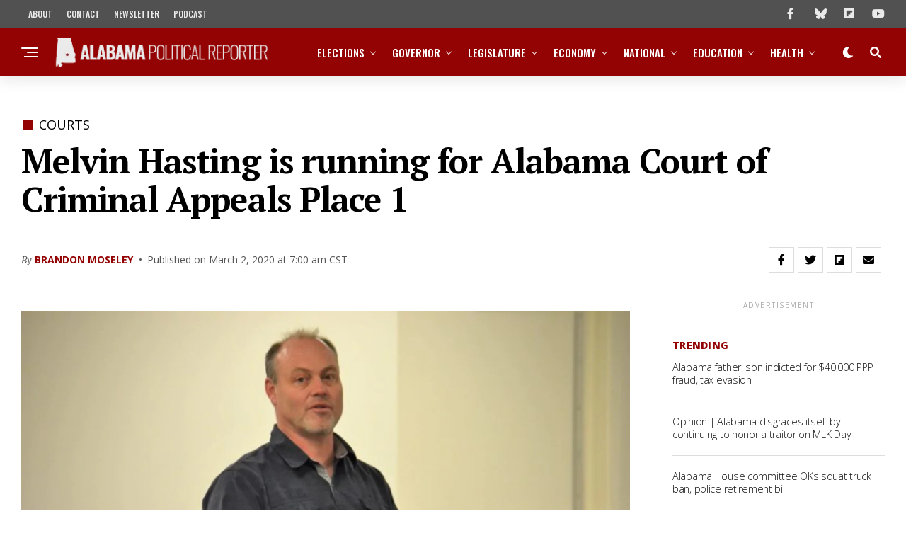

--- FILE ---
content_type: text/html; charset=UTF-8
request_url: https://www.alreporter.com/2020/03/02/melvin-hasting-is-running-for-alabama-court-of-criminal-appeals-place-1/
body_size: 63511
content:
<!DOCTYPE html>
<html lang="en-US">
<head>
<meta charset="UTF-8" >
<meta name="viewport" id="viewport" content="width=device-width, initial-scale=1.0, maximum-scale=1.0, minimum-scale=1.0, user-scalable=no" />
<meta name='robots' content='index, follow, max-image-preview:large, max-snippet:-1, max-video-preview:-1' />

	<!-- This site is optimized with the Yoast SEO plugin v26.7 - https://yoast.com/wordpress/plugins/seo/ -->
	<title>Melvin Hasting is running for Alabama Court of Criminal Appeals Place 1</title>
	<meta name="description" content="Melvin Hasting is running for the Alabama Court of Criminal Appeals, place 1 in the Republican primary. Hasting is an attorney in Cullman. “In the 18" />
	<link rel="canonical" href="https://www.alreporter.com/2020/03/02/melvin-hasting-is-running-for-alabama-court-of-criminal-appeals-place-1/" />
	<meta property="og:locale" content="en_US" />
	<meta property="og:type" content="article" />
	<meta property="og:title" content="Melvin Hasting is running for Alabama Court of Criminal Appeals Place 1" />
	<meta property="og:description" content="Melvin Hasting is running for the Alabama Court of Criminal Appeals, place 1 in the Republican primary. Hasting is an attorney in Cullman. “In the 18" />
	<meta property="og:url" content="https://www.alreporter.com/2020/03/02/melvin-hasting-is-running-for-alabama-court-of-criminal-appeals-place-1/" />
	<meta property="og:site_name" content="Alabama Political Reporter" />
	<meta property="article:publisher" content="https://www.facebook.com/alreporter/" />
	<meta property="article:published_time" content="2020-03-02T13:00:36+00:00" />
	<meta property="og:image" content="https://www.alreporter.com/wp-content/uploads/2020/03/Screen-Shot-2020-03-02-at-8.00.01-AM.png" />
	<meta property="og:image:width" content="1150" />
	<meta property="og:image:height" content="762" />
	<meta property="og:image:type" content="image/png" />
	<meta name="author" content="Brandon Moseley" />
	<meta name="twitter:card" content="summary_large_image" />
	<meta name="twitter:creator" content="@alreporter" />
	<meta name="twitter:site" content="@alreporter" />
	<meta name="twitter:label1" content="Written by" />
	<meta name="twitter:data1" content="Brandon Moseley" />
	<meta name="twitter:label2" content="Est. reading time" />
	<meta name="twitter:data2" content="2 minutes" />
	<script type="application/ld+json" class="yoast-schema-graph">{"@context":"https://schema.org","@graph":[{"@type":"NewsArticle","@id":"https://www.alreporter.com/2020/03/02/melvin-hasting-is-running-for-alabama-court-of-criminal-appeals-place-1/#article","isPartOf":{"@id":"https://www.alreporter.com/2020/03/02/melvin-hasting-is-running-for-alabama-court-of-criminal-appeals-place-1/"},"author":[{"@id":"https://www.alreporter.com/#/schema/person/b5cb9a7b66084ba080c7e9a63b309c85"}],"headline":"Melvin Hasting is running for Alabama Court of Criminal Appeals Place 1","datePublished":"2020-03-02T13:00:36+00:00","mainEntityOfPage":{"@id":"https://www.alreporter.com/2020/03/02/melvin-hasting-is-running-for-alabama-court-of-criminal-appeals-place-1/"},"wordCount":496,"publisher":{"@id":"https://www.alreporter.com/#organization"},"image":{"@id":"https://www.alreporter.com/2020/03/02/melvin-hasting-is-running-for-alabama-court-of-criminal-appeals-place-1/#primaryimage"},"thumbnailUrl":"https://www.alreporter.com/wp-content/uploads/2020/03/Screen-Shot-2020-03-02-at-8.00.01-AM.png","keywords":["appellate courts","Constitution","Court of Criminal Appeals","Cullman","Mary Windom","Republican Primary","socialism"],"articleSection":["Courts","Elections","News","State"],"inLanguage":"en-US"},{"@type":"WebPage","@id":"https://www.alreporter.com/2020/03/02/melvin-hasting-is-running-for-alabama-court-of-criminal-appeals-place-1/","url":"https://www.alreporter.com/2020/03/02/melvin-hasting-is-running-for-alabama-court-of-criminal-appeals-place-1/","name":"Melvin Hasting is running for Alabama Court of Criminal Appeals Place 1","isPartOf":{"@id":"https://www.alreporter.com/#website"},"primaryImageOfPage":{"@id":"https://www.alreporter.com/2020/03/02/melvin-hasting-is-running-for-alabama-court-of-criminal-appeals-place-1/#primaryimage"},"image":{"@id":"https://www.alreporter.com/2020/03/02/melvin-hasting-is-running-for-alabama-court-of-criminal-appeals-place-1/#primaryimage"},"thumbnailUrl":"https://www.alreporter.com/wp-content/uploads/2020/03/Screen-Shot-2020-03-02-at-8.00.01-AM.png","datePublished":"2020-03-02T13:00:36+00:00","description":"Melvin Hasting is running for the Alabama Court of Criminal Appeals, place 1 in the Republican primary. Hasting is an attorney in Cullman. “In the 18","breadcrumb":{"@id":"https://www.alreporter.com/2020/03/02/melvin-hasting-is-running-for-alabama-court-of-criminal-appeals-place-1/#breadcrumb"},"inLanguage":"en-US","potentialAction":[{"@type":"ReadAction","target":["https://www.alreporter.com/2020/03/02/melvin-hasting-is-running-for-alabama-court-of-criminal-appeals-place-1/"]}]},{"@type":"ImageObject","inLanguage":"en-US","@id":"https://www.alreporter.com/2020/03/02/melvin-hasting-is-running-for-alabama-court-of-criminal-appeals-place-1/#primaryimage","url":"https://www.alreporter.com/wp-content/uploads/2020/03/Screen-Shot-2020-03-02-at-8.00.01-AM.png","contentUrl":"https://www.alreporter.com/wp-content/uploads/2020/03/Screen-Shot-2020-03-02-at-8.00.01-AM.png","width":1150,"height":762},{"@type":"BreadcrumbList","@id":"https://www.alreporter.com/2020/03/02/melvin-hasting-is-running-for-alabama-court-of-criminal-appeals-place-1/#breadcrumb","itemListElement":[{"@type":"ListItem","position":1,"name":"Home","item":"https://www.alreporter.com/"},{"@type":"ListItem","position":2,"name":"Melvin Hasting is running for Alabama Court of Criminal Appeals Place 1"}]},{"@type":"WebSite","@id":"https://www.alreporter.com/#website","url":"https://www.alreporter.com/","name":"Alabama Political Reporter","description":"Politics, News, Analysis and Opinion","publisher":{"@id":"https://www.alreporter.com/#organization"},"potentialAction":[{"@type":"SearchAction","target":{"@type":"EntryPoint","urlTemplate":"https://www.alreporter.com/?s={search_term_string}"},"query-input":{"@type":"PropertyValueSpecification","valueRequired":true,"valueName":"search_term_string"}}],"inLanguage":"en-US"},{"@type":"Organization","@id":"https://www.alreporter.com/#organization","name":"Alabama Political Reporter","url":"https://www.alreporter.com/","logo":{"@type":"ImageObject","inLanguage":"en-US","@id":"https://www.alreporter.com/#/schema/logo/image/","url":"https://www.alreporter.com/wp-content/uploads/2021/01/Asset-8.png","contentUrl":"https://www.alreporter.com/wp-content/uploads/2021/01/Asset-8.png","width":512,"height":491,"caption":"Alabama Political Reporter"},"image":{"@id":"https://www.alreporter.com/#/schema/logo/image/"},"sameAs":["https://www.facebook.com/alreporter/","https://x.com/alreporter","https://www.instagram.com/alabamapoliticalreporter/","https://www.linkedin.com/company/alreporter","https://www.youtube.com/channel/UCsCo__V-uX9-yB0nhTni4Tg"]},{"@type":"Person","@id":"https://www.alreporter.com/#/schema/person/b5cb9a7b66084ba080c7e9a63b309c85","name":"Brandon Moseley","image":{"@type":"ImageObject","inLanguage":"en-US","@id":"https://www.alreporter.com/#/schema/person/image/52b90c1f2d99e9a2cbfbeed56c4d69f9","url":"https://www.alreporter.com/wp-content/uploads/2015/11/brandon-moseley-96x96.jpg","contentUrl":"https://www.alreporter.com/wp-content/uploads/2015/11/brandon-moseley-96x96.jpg","caption":"Brandon Moseley"},"description":"Brandon Moseley is a former reporter at the Alabama Political Reporter.","url":"https://www.alreporter.com/author/brandon-moseley/"}]}</script>
	<!-- / Yoast SEO plugin. -->


<link rel='dns-prefetch' href='//www.googletagmanager.com' />
<link rel='dns-prefetch' href='//ajax.googleapis.com' />
<link rel='dns-prefetch' href='//use.fontawesome.com' />
<link rel='dns-prefetch' href='//fonts.googleapis.com' />
<link rel='preconnect' href='https://fonts.googleapis.com' />
<link href='https://fonts.gstatic.com' crossorigin='anonymous' rel='preconnect' />
<link rel="alternate" type="application/rss+xml" title="Alabama Political Reporter &raquo; Feed" href="https://www.alreporter.com/feed/" />
<style id='wp-img-auto-sizes-contain-inline-css' type='text/css'>
img:is([sizes=auto i],[sizes^="auto," i]){contain-intrinsic-size:3000px 1500px}
/*# sourceURL=wp-img-auto-sizes-contain-inline-css */
</style>
<style id='wp-emoji-styles-inline-css' type='text/css'>

	img.wp-smiley, img.emoji {
		display: inline !important;
		border: none !important;
		box-shadow: none !important;
		height: 1em !important;
		width: 1em !important;
		margin: 0 0.07em !important;
		vertical-align: -0.1em !important;
		background: none !important;
		padding: 0 !important;
	}
/*# sourceURL=wp-emoji-styles-inline-css */
</style>
<link rel='stylesheet' id='wp-block-library-css' href='https://www.alreporter.com/wp-includes/css/dist/block-library/style.min.css?ver=6.9' type='text/css' media='all' />
<style id='classic-theme-styles-inline-css' type='text/css'>
/*! This file is auto-generated */
.wp-block-button__link{color:#fff;background-color:#32373c;border-radius:9999px;box-shadow:none;text-decoration:none;padding:calc(.667em + 2px) calc(1.333em + 2px);font-size:1.125em}.wp-block-file__button{background:#32373c;color:#fff;text-decoration:none}
/*# sourceURL=/wp-includes/css/classic-themes.min.css */
</style>
<style id='co-authors-plus-coauthors-style-inline-css' type='text/css'>
.wp-block-co-authors-plus-coauthors.is-layout-flow [class*=wp-block-co-authors-plus]{display:inline}

/*# sourceURL=https://www.alreporter.com/wp-content/plugins/co-authors-plus/build/blocks/block-coauthors/style-index.css */
</style>
<style id='co-authors-plus-avatar-style-inline-css' type='text/css'>
.wp-block-co-authors-plus-avatar :where(img){height:auto;max-width:100%;vertical-align:bottom}.wp-block-co-authors-plus-coauthors.is-layout-flow .wp-block-co-authors-plus-avatar :where(img){vertical-align:middle}.wp-block-co-authors-plus-avatar:is(.alignleft,.alignright){display:table}.wp-block-co-authors-plus-avatar.aligncenter{display:table;margin-inline:auto}

/*# sourceURL=https://www.alreporter.com/wp-content/plugins/co-authors-plus/build/blocks/block-coauthor-avatar/style-index.css */
</style>
<style id='co-authors-plus-image-style-inline-css' type='text/css'>
.wp-block-co-authors-plus-image{margin-bottom:0}.wp-block-co-authors-plus-image :where(img){height:auto;max-width:100%;vertical-align:bottom}.wp-block-co-authors-plus-coauthors.is-layout-flow .wp-block-co-authors-plus-image :where(img){vertical-align:middle}.wp-block-co-authors-plus-image:is(.alignfull,.alignwide) :where(img){width:100%}.wp-block-co-authors-plus-image:is(.alignleft,.alignright){display:table}.wp-block-co-authors-plus-image.aligncenter{display:table;margin-inline:auto}

/*# sourceURL=https://www.alreporter.com/wp-content/plugins/co-authors-plus/build/blocks/block-coauthor-image/style-index.css */
</style>
<style id='global-styles-inline-css' type='text/css'>
:root{--wp--preset--aspect-ratio--square: 1;--wp--preset--aspect-ratio--4-3: 4/3;--wp--preset--aspect-ratio--3-4: 3/4;--wp--preset--aspect-ratio--3-2: 3/2;--wp--preset--aspect-ratio--2-3: 2/3;--wp--preset--aspect-ratio--16-9: 16/9;--wp--preset--aspect-ratio--9-16: 9/16;--wp--preset--color--black: #000000;--wp--preset--color--cyan-bluish-gray: #abb8c3;--wp--preset--color--white: #ffffff;--wp--preset--color--pale-pink: #f78da7;--wp--preset--color--vivid-red: #cf2e2e;--wp--preset--color--luminous-vivid-orange: #ff6900;--wp--preset--color--luminous-vivid-amber: #fcb900;--wp--preset--color--light-green-cyan: #7bdcb5;--wp--preset--color--vivid-green-cyan: #00d084;--wp--preset--color--pale-cyan-blue: #8ed1fc;--wp--preset--color--vivid-cyan-blue: #0693e3;--wp--preset--color--vivid-purple: #9b51e0;--wp--preset--gradient--vivid-cyan-blue-to-vivid-purple: linear-gradient(135deg,rgb(6,147,227) 0%,rgb(155,81,224) 100%);--wp--preset--gradient--light-green-cyan-to-vivid-green-cyan: linear-gradient(135deg,rgb(122,220,180) 0%,rgb(0,208,130) 100%);--wp--preset--gradient--luminous-vivid-amber-to-luminous-vivid-orange: linear-gradient(135deg,rgb(252,185,0) 0%,rgb(255,105,0) 100%);--wp--preset--gradient--luminous-vivid-orange-to-vivid-red: linear-gradient(135deg,rgb(255,105,0) 0%,rgb(207,46,46) 100%);--wp--preset--gradient--very-light-gray-to-cyan-bluish-gray: linear-gradient(135deg,rgb(238,238,238) 0%,rgb(169,184,195) 100%);--wp--preset--gradient--cool-to-warm-spectrum: linear-gradient(135deg,rgb(74,234,220) 0%,rgb(151,120,209) 20%,rgb(207,42,186) 40%,rgb(238,44,130) 60%,rgb(251,105,98) 80%,rgb(254,248,76) 100%);--wp--preset--gradient--blush-light-purple: linear-gradient(135deg,rgb(255,206,236) 0%,rgb(152,150,240) 100%);--wp--preset--gradient--blush-bordeaux: linear-gradient(135deg,rgb(254,205,165) 0%,rgb(254,45,45) 50%,rgb(107,0,62) 100%);--wp--preset--gradient--luminous-dusk: linear-gradient(135deg,rgb(255,203,112) 0%,rgb(199,81,192) 50%,rgb(65,88,208) 100%);--wp--preset--gradient--pale-ocean: linear-gradient(135deg,rgb(255,245,203) 0%,rgb(182,227,212) 50%,rgb(51,167,181) 100%);--wp--preset--gradient--electric-grass: linear-gradient(135deg,rgb(202,248,128) 0%,rgb(113,206,126) 100%);--wp--preset--gradient--midnight: linear-gradient(135deg,rgb(2,3,129) 0%,rgb(40,116,252) 100%);--wp--preset--font-size--small: 13px;--wp--preset--font-size--medium: 20px;--wp--preset--font-size--large: 36px;--wp--preset--font-size--x-large: 42px;--wp--preset--spacing--20: 0.44rem;--wp--preset--spacing--30: 0.67rem;--wp--preset--spacing--40: 1rem;--wp--preset--spacing--50: 1.5rem;--wp--preset--spacing--60: 2.25rem;--wp--preset--spacing--70: 3.38rem;--wp--preset--spacing--80: 5.06rem;--wp--preset--shadow--natural: 6px 6px 9px rgba(0, 0, 0, 0.2);--wp--preset--shadow--deep: 12px 12px 50px rgba(0, 0, 0, 0.4);--wp--preset--shadow--sharp: 6px 6px 0px rgba(0, 0, 0, 0.2);--wp--preset--shadow--outlined: 6px 6px 0px -3px rgb(255, 255, 255), 6px 6px rgb(0, 0, 0);--wp--preset--shadow--crisp: 6px 6px 0px rgb(0, 0, 0);}:where(.is-layout-flex){gap: 0.5em;}:where(.is-layout-grid){gap: 0.5em;}body .is-layout-flex{display: flex;}.is-layout-flex{flex-wrap: wrap;align-items: center;}.is-layout-flex > :is(*, div){margin: 0;}body .is-layout-grid{display: grid;}.is-layout-grid > :is(*, div){margin: 0;}:where(.wp-block-columns.is-layout-flex){gap: 2em;}:where(.wp-block-columns.is-layout-grid){gap: 2em;}:where(.wp-block-post-template.is-layout-flex){gap: 1.25em;}:where(.wp-block-post-template.is-layout-grid){gap: 1.25em;}.has-black-color{color: var(--wp--preset--color--black) !important;}.has-cyan-bluish-gray-color{color: var(--wp--preset--color--cyan-bluish-gray) !important;}.has-white-color{color: var(--wp--preset--color--white) !important;}.has-pale-pink-color{color: var(--wp--preset--color--pale-pink) !important;}.has-vivid-red-color{color: var(--wp--preset--color--vivid-red) !important;}.has-luminous-vivid-orange-color{color: var(--wp--preset--color--luminous-vivid-orange) !important;}.has-luminous-vivid-amber-color{color: var(--wp--preset--color--luminous-vivid-amber) !important;}.has-light-green-cyan-color{color: var(--wp--preset--color--light-green-cyan) !important;}.has-vivid-green-cyan-color{color: var(--wp--preset--color--vivid-green-cyan) !important;}.has-pale-cyan-blue-color{color: var(--wp--preset--color--pale-cyan-blue) !important;}.has-vivid-cyan-blue-color{color: var(--wp--preset--color--vivid-cyan-blue) !important;}.has-vivid-purple-color{color: var(--wp--preset--color--vivid-purple) !important;}.has-black-background-color{background-color: var(--wp--preset--color--black) !important;}.has-cyan-bluish-gray-background-color{background-color: var(--wp--preset--color--cyan-bluish-gray) !important;}.has-white-background-color{background-color: var(--wp--preset--color--white) !important;}.has-pale-pink-background-color{background-color: var(--wp--preset--color--pale-pink) !important;}.has-vivid-red-background-color{background-color: var(--wp--preset--color--vivid-red) !important;}.has-luminous-vivid-orange-background-color{background-color: var(--wp--preset--color--luminous-vivid-orange) !important;}.has-luminous-vivid-amber-background-color{background-color: var(--wp--preset--color--luminous-vivid-amber) !important;}.has-light-green-cyan-background-color{background-color: var(--wp--preset--color--light-green-cyan) !important;}.has-vivid-green-cyan-background-color{background-color: var(--wp--preset--color--vivid-green-cyan) !important;}.has-pale-cyan-blue-background-color{background-color: var(--wp--preset--color--pale-cyan-blue) !important;}.has-vivid-cyan-blue-background-color{background-color: var(--wp--preset--color--vivid-cyan-blue) !important;}.has-vivid-purple-background-color{background-color: var(--wp--preset--color--vivid-purple) !important;}.has-black-border-color{border-color: var(--wp--preset--color--black) !important;}.has-cyan-bluish-gray-border-color{border-color: var(--wp--preset--color--cyan-bluish-gray) !important;}.has-white-border-color{border-color: var(--wp--preset--color--white) !important;}.has-pale-pink-border-color{border-color: var(--wp--preset--color--pale-pink) !important;}.has-vivid-red-border-color{border-color: var(--wp--preset--color--vivid-red) !important;}.has-luminous-vivid-orange-border-color{border-color: var(--wp--preset--color--luminous-vivid-orange) !important;}.has-luminous-vivid-amber-border-color{border-color: var(--wp--preset--color--luminous-vivid-amber) !important;}.has-light-green-cyan-border-color{border-color: var(--wp--preset--color--light-green-cyan) !important;}.has-vivid-green-cyan-border-color{border-color: var(--wp--preset--color--vivid-green-cyan) !important;}.has-pale-cyan-blue-border-color{border-color: var(--wp--preset--color--pale-cyan-blue) !important;}.has-vivid-cyan-blue-border-color{border-color: var(--wp--preset--color--vivid-cyan-blue) !important;}.has-vivid-purple-border-color{border-color: var(--wp--preset--color--vivid-purple) !important;}.has-vivid-cyan-blue-to-vivid-purple-gradient-background{background: var(--wp--preset--gradient--vivid-cyan-blue-to-vivid-purple) !important;}.has-light-green-cyan-to-vivid-green-cyan-gradient-background{background: var(--wp--preset--gradient--light-green-cyan-to-vivid-green-cyan) !important;}.has-luminous-vivid-amber-to-luminous-vivid-orange-gradient-background{background: var(--wp--preset--gradient--luminous-vivid-amber-to-luminous-vivid-orange) !important;}.has-luminous-vivid-orange-to-vivid-red-gradient-background{background: var(--wp--preset--gradient--luminous-vivid-orange-to-vivid-red) !important;}.has-very-light-gray-to-cyan-bluish-gray-gradient-background{background: var(--wp--preset--gradient--very-light-gray-to-cyan-bluish-gray) !important;}.has-cool-to-warm-spectrum-gradient-background{background: var(--wp--preset--gradient--cool-to-warm-spectrum) !important;}.has-blush-light-purple-gradient-background{background: var(--wp--preset--gradient--blush-light-purple) !important;}.has-blush-bordeaux-gradient-background{background: var(--wp--preset--gradient--blush-bordeaux) !important;}.has-luminous-dusk-gradient-background{background: var(--wp--preset--gradient--luminous-dusk) !important;}.has-pale-ocean-gradient-background{background: var(--wp--preset--gradient--pale-ocean) !important;}.has-electric-grass-gradient-background{background: var(--wp--preset--gradient--electric-grass) !important;}.has-midnight-gradient-background{background: var(--wp--preset--gradient--midnight) !important;}.has-small-font-size{font-size: var(--wp--preset--font-size--small) !important;}.has-medium-font-size{font-size: var(--wp--preset--font-size--medium) !important;}.has-large-font-size{font-size: var(--wp--preset--font-size--large) !important;}.has-x-large-font-size{font-size: var(--wp--preset--font-size--x-large) !important;}
:where(.wp-block-post-template.is-layout-flex){gap: 1.25em;}:where(.wp-block-post-template.is-layout-grid){gap: 1.25em;}
:where(.wp-block-term-template.is-layout-flex){gap: 1.25em;}:where(.wp-block-term-template.is-layout-grid){gap: 1.25em;}
:where(.wp-block-columns.is-layout-flex){gap: 2em;}:where(.wp-block-columns.is-layout-grid){gap: 2em;}
:root :where(.wp-block-pullquote){font-size: 1.5em;line-height: 1.6;}
/*# sourceURL=global-styles-inline-css */
</style>
<link rel='stylesheet' id='ql-jquery-ui-css' href='//ajax.googleapis.com/ajax/libs/jqueryui/1.12.1/themes/smoothness/jquery-ui.css?ver=6.9' type='text/css' media='all' />
<link rel='stylesheet' id='zox-custom-style-css' href='https://www.alreporter.com/wp-content/themes/zoxpress/style.css?ver=6.9' type='text/css' media='all' />
<style id='zox-custom-style-inline-css' type='text/css'>


	a,
	a:visited,
	a:hover h2.zox-s-title1,
	a:hover h2.zox-s-title1-feat,
	a:hover h2.zox-s-title2,
	a:hover h2.zox-s-title3,
	.zox-post-body p a,
	h3.zox-post-cat a,
	.sp-template a,
	.sp-data-table a,
	span.zox-author-name a,
	a:hover h2.zox-authors-latest,
	span.zox-authors-name a:hover,
	#zox-side-wrap a:hover {
		color: #940303;
	}

	.zox-s8 a:hover h2.zox-s-title1,
	.zox-s8 a:hover h2.zox-s-title1-feat,
	.zox-s8 a:hover h2.zox-s-title2,
	.zox-s8 a:hover h2.zox-s-title3 {
		box-shadow: 15px 0 0 #fff, -10px 0 0 #fff;
		color: #940303;
	}

	.woocommerce-message:before,
	.woocommerce-info:before,
	.woocommerce-message:before,
	.woocommerce .star-rating span:before,
	span.zox-s-cat,
	h3.zox-post-cat a,
	.zox-s6 span.zox-s-cat,
	.zox-s8 span.zox-s-cat,
	.zox-widget-side-trend-wrap .zox-art-text:before {
		color: #940303;
	}

	.zox-widget-bgp,
	.zox-widget-bgp.zox-widget-txtw .zox-art-wrap,
	.zox-widget-bgp.zox-widget-txtw .zox-widget-featl-sub .zox-art-wrap,
	.zox-s4 .zox-widget-bgp span.zox-s-cat,
	.woocommerce span.onsale,
	.zox-s7 .zox-byline-wrap:before,
	.zox-s3 span.zox-s-cat,
	.zox-o1 span.zox-s-cat,
	.zox-s3 .zox-widget-side-trend-wrap .zox-art-text:before,
	.sp-table-caption,
	#zox-search-form #zox-search-submit,
	#zox-search-form2 #zox-search-submit2,
	.pagination .current,
	.pagination a:hover,
	.zox-o6 span.zox-s-cat {
		background: #940303;
	}

	.woocommerce .widget_price_filter .ui-slider .ui-slider-handle,
	.woocommerce #respond input#submit.alt,
	.woocommerce a.button.alt,
	.woocommerce button.button.alt,
	.woocommerce input.button.alt,
	.woocommerce #respond input#submit.alt:hover,
	.woocommerce a.button.alt:hover,
	.woocommerce button.button.alt:hover,
	.woocommerce input.button.alt:hover {
		background-color: #940303;
	}

	.woocommerce-error,
	.woocommerce-info,
	.woocommerce-message {
		border-top-color: #940303;
	}

	.zox-feat-ent1-left,
	.zox-ent1 .zox-side-widget {
		border-top: 2px solid #940303;
	}

	.zox-feat-ent3-main-wrap h2.zox-s-title2 {
		background-color: #940303;
		box-shadow: 15px 0 0 #940303, -10px 0 0 #940303;
	}

	.zox-widget-side-trend-wrap .zox-art-text:before,
	.pagination .current,
	.pagination a:hover {
		border: 1px solid #940303;
	}

	.zox-post-type {
		border: 3px solid #940303;
	}
	.zox-net1 .zox-post-type,
	.zox-net2 .zox-post-type {
		background: #940303;
	}
	.zox-widget-featl-sub .zox-post-type {
		border: 2px solid #940303;
	}

	@media screen and (max-width: 479px) {
	.zox-net1.zox-s4 .zox-widget-bgp .zox-art-main span.zox-s-cat {
		background: #940303 !important;
	}
	}

	.zox-o3 h3.zox-s-cat {
		background: #940303;
	}

	.zox-widget-bgs,
	.zox-widget-bgs.zox-widget-txtw .zox-art-wrap,
	.zox-widget-bgs.zox-widget-txtw .zox-widget-featl-sub .zox-art-wrap,
	.zox-s4 .zox-widget-bgs span.zox-s-cat {
		background: #940303;
	}

	#zox-top-head-wrap {
		background: #515151;
	}

	span.zox-top-soc-but,
	.zox-top-nav-menu ul li a,
	span.zox-woo-cart-icon {
		color: #eaeaea;
	}

	span.zox-woo-cart-num {
		background: #eaeaea;
	}

	.zox-top-nav-menu ul li:hover a {
		color: #eaeaea;
	}

	#zox-top-head-wrap,
	#zox-top-head,
	#zox-top-head-left,
	#zox-top-head-mid,
	#zox-top-head-right,
	.zox-top-nav-menu ul {
		height: 40px;
	}

	#zox-top-head-mid img {
		max-height: calc(40px - 20px);
	}

	.zox-top-nav-menu ul li a {
		font-size: 12px;
	}

	#zox-bot-head-wrap,
	#zox-bot-head-wrap.zox-trans-bot.zox-fix-up,
	#zox-fly-wrap,
	#zox-bot-head-wrap.zox-trans-bot:hover {
		background-color: #940303;
		background-image: none;
	}

	.zox-nav-menu ul li a,
	span.zox-nav-search-but,
	span.zox-night,
	.zox-trans-bot.zox-fix-up .zox-nav-menu ul li a,
	.zox-trans-bot.zox-fix-up span.zox-nav-search-but,
	nav.zox-fly-nav-menu ul li a,
	span.zox-fly-soc-head,
	ul.zox-fly-soc-list li a,
	nav.zox-fly-nav-menu ul li.menu-item-has-children:after {
		color: #ffffff;
	}

	.zox-nav-menu ul li.menu-item-has-children a:after,
	.zox-nav-menu ul li.zox-mega-drop a:after {
		border-right: 1px solid #ffffff;
		border-bottom: 1px solid #ffffff;
	}

	.zox-fly-but-wrap span,
	.zox-trans-bot.zox-fix-up .zox-fly-but-wrap span {
		background: #ffffff;
	}

	.zox-nav-menu ul li:hover a,
	span.zox-nav-search-but:hover,
	span.zox-night:hover {
		color: #eaeaea;
	}

	.zox-fly-but-wrap:hover span {
		background: #eaeaea;
	}

	span.zox-widget-main-title {
		color: #515151;
	}

	#zox-foot-wrap {
		background: #515151;
	}

	#zox-foot-wrap p {
		color: #eaeaea;
	}

	#zox-foot-wrap a {
		color: #eaeaea;
	}

	ul.zox-foot-soc-list li a {
		border: 1px solid #eaeaea;
	}

	span.zox-widget-side-title {
		color: #940303;
	}

	span.zox-post-main-title {
		color: #515151;
	}

	.zox-top-nav-menu ul li a {
		padding-top: calc((40px - 12px) / 2);
		padding-bottom: calc((40px - 12px) / 2);
	}

	#zox-bot-head-wrap,
	.zox-bot-head-menu,
	#zox-bot-head,
	#zox-bot-head-left,
	#zox-bot-head-right,
	#zox-bot-head-mid,
	.zox-bot-head-logo,
	.zox-bot-head-logo-main,
	.zox-nav-menu,
	.zox-nav-menu ul {
		height: 68px;
	}

	.zox-bot-head-logo img,
	.zox-bot-head-logo-main img {
		max-height: calc(68px - 20px);
	}

	.zox-nav-menu ul li ul.sub-menu,
	.zox-nav-menu ul li.menu-item-object-category .zox-mega-dropdown {
		top: 68px;
	}

	.zox-nav-menu ul li a {
		font-size: 15px;
	}

	.zox-nav-menu ul li a {
		padding-top: calc((68px - 15px) / 2);
		padding-bottom: calc((68px - 15px) / 2);
	}

	.zox-fix-up {
		top: -68px !important;
		-webkit-transform: translate3d(0,-68px,0) !important;
	   	   -moz-transform: translate3d(0,-68px,0) !important;
	    	-ms-transform: translate3d(0,-68px,0) !important;
	     	 -o-transform: translate3d(0,-68px,0) !important;
				transform: translate3d(0,-68px,0) !important;
	}

	.zox-fix {
		top: -68px;
		-webkit-transform: translate3d(0,68px,0) !important;
	   	   -moz-transform: translate3d(0,68px,0) !important;
	    	-ms-transform: translate3d(0,68px,0) !important;
	     	 -o-transform: translate3d(0,68px,0) !important;
				transform: translate3d(0,68px,0) !important;
	}

	.zox-fix-up .zox-nav-menu ul li a {
		padding-top: calc((60px - 15px) / 2);
		padding-bottom: calc((60px - 15px) / 2);
	}

	.zox-feat-ent1-grid,
	.zox-feat-ent2-bot,
	.zox-feat-net1-grid {
		grid-template-columns: auto 300px;
	}

	body,
	span.zox-s-cat,
	span.zox-ad-label,
	.woocommerce ul.product_list_widget li a,
	.woocommerce ul.product_list_widget span.product-title,
	.woocommerce #reviews #comments ol.commentlist li .comment-text p.meta,
	.woocommerce div.product p.price,
	.woocommerce div.product p.price ins,
	.woocommerce div.product p.price del,
	.woocommerce ul.products li.product .price del,
	.woocommerce ul.products li.product .price ins,
	.woocommerce ul.products li.product .price,
	.woocommerce #respond input#submit,
	.woocommerce a.button,
	.woocommerce button.button,
	.woocommerce input.button,
	.woocommerce .widget_price_filter .price_slider_amount .button,
	.woocommerce span.onsale,
	.woocommerce-review-link,
	#woo-content p.woocommerce-result-count,
	.woocommerce div.product .woocommerce-tabs ul.tabs li a,
	.woocommerce .woocommerce-breadcrumb,
	.woocommerce #respond input#submit.alt,
	.woocommerce a.button.alt,
	.woocommerce button.button.alt,
	.woocommerce input.button.alt,
	.zox-post-tags-header,
	.zox-post-tags a {
		font-family: 'Open Sans', sans-serif;
		font-weight: 400;
		text-transform: None;
	}

	#zox-woo-side-wrap span.zox-widget-side-title,
	span.zox-authors-name a,
	h1.zox-author-top-head {
		font-family: 'Open Sans', sans-serif;
	}

	p.zox-s-graph,
	span.zox-post-excerpt p,
	.zox-post-body p,
	#woo-content p,
	#zox-404 p,
	.zox-post-body ul li,
	.zox-post-body ol li,
	.zox-author-box-text p {
		font-family: 'PT Serif', sans-serif;
		font-weight: 300;
		text-transform: None;
	}

	.zox-nav-menu ul li a,
	.zox-top-nav-menu ul li a,
	nav.zox-fly-nav-menu ul li a {
		font-family: 'Oswald', sans-serif;
		font-weight: 500;
		text-transform: Uppercase;
	}

	.zox-nav-menu ul li ul.zox-mega-list li a,
	.zox-nav-menu ul li ul.zox-mega-list li a p {
		font-family: 'Oswald', sans-serif;
	}

	h2.zox-s-title1,
	h2.zox-s-title1-feat,
	.woocommerce div.product .product_title,
	.woocommerce .related h2,
	#woo-content .summary p.price,
	.woocommerce div.product .woocommerce-tabs .panel h2,
	#zox-404 h1,
	h1.zox-post-title,
	.zox-widget-side-trend-wrap .zox-art-text:before,
	.zox-post-body blockquote p,
	.zox-post-body .wp-block-pullquote blockquote p,
	.zox-post-body h1,
	.zox-post-body h2,
	.zox-post-body h3,
	.zox-post-body h4,
	.zox-post-body h5,
	.zox-post-body h6,
	.comment-inner h1,
	.comment-inner h2,
	.comment-inner h3,
	.comment-inner h4,
	.comment-inner h5,
	.comment-inner h6,
	span.zox-author-box-name a {
		font-family: 'PT Serif', sans-serif;
		font-weight: 900;
		text-transform: None;
	}

	span.zox-widget-main-title {
		font-family: 'Open Sans', sans-serif;
		font-weight: 500;
		text-transform: Capitalize;
	}

	span.zox-widget-side-title {
		font-family: 'Open Sans', sans-serif;
		font-weight: 900;
		text-transform: Capitalize;
	}

	span.zox-post-main-title {
		font-family: 'Open Sans', sans-serif;
		font-weight: 300;
		text-transform: Capitalize;
	}

	h2.zox-s-title2,
	h2.zox-s-title3,
	span.zox-woo-cart-num,
	p.zox-search-p,
	.alp-related-posts .current .post-title,
	.alp-related-posts-wrapper .alp-related-post .post-title,
	.zox-widget-txtw span.zox-widget-main-title {
		font-family: 'Open Sans', sans-serif;
		font-weight: 500;
		text-transform: None;
	}

	.zox-post-width {
		margin: 0 auto;
		max-width: calc(1400px + 60px);
	}


	

			.zox-head-width {
				margin: 0 auto;
				max-width: none;
			}
			.zox-nav-menu ul li.zox-mega-drop .zox-mega-dropdown {
				left: calc(((100vw - 100%) /2) * -1);
			}
				

			.zox-body-width,
			.zox-widget-feat-wrap.zox-o1 .zox-art-text-cont,
			.zox-widget-feat-wrap.zox-o4 .zox-art-text-cont,
			.zox-widget-feat-main.zox-o1 .zox-art-text-cont,
			.zox-widget-feat-main.zox-o4 .zox-art-text-cont {
				margin: 0 auto;
				padding: 0 30px;
				max-width: none;
			}
			@media screen and (min-width: 1601px) {
				.zox-body-width,
				.zox-title-width {
					max-width: 1600px;
				}
			}
				

		#zox-top-head {
			grid-template-columns: auto 250px;
		}
		#zox-top-head-left {
			width: 100%;
		}
		#zox-top-head-mid {
			display: none;
		}
			

		#zox-bot-head-mid {
			display: grid;
			grid-column-gap: 20px;
			grid-template-columns: auto auto;
			justify-content: start;
			position: relative;
		}
		.zox-bot-head-logo {
			position: relative;
				top: auto;
				left: auto;
		}
		#zox-bot-head-wrap .zox-nav-menu ul li:first-child a {
			padding-left: 0;
		}
		.zox-bot-head-menu {
			padding: 0;
		}
			

			#zox-bot-head-left {
				display: grid;
			}
			#zox-bot-head {
				grid-template-columns: 24px auto 60px;
			}
			.zox-bot-head-menu {
				padding: 0 0 0 36px;
			}
				

	#zox-bot-head-wrap {
		-webkit-box-shadow: 0 0.5rem 1rem 0 rgba(21,21,30,0.08);
		   -moz-box-shadow: 0 0.5rem 1rem 0 rgba(21,21,30,0.08);
			-ms-box-shadow: 0 0.5rem 1rem 0 rgba(21,21,30,0.08);
			 -o-box-shadow: 0 0.5rem 1rem 0 rgba(21,21,30,0.08);
				box-shadow: 0 0.5rem 1rem 0 rgba(21,21,30,0.08);
	}
		

.zox-nav-links {
	display: none;
	}
	

					#zox-home-body-wrap {
						grid-template-columns: auto 300px;
						}
						

	span.zox-byline-date {
		display: none;
	}
	

	.zox-post-body p a {
		color: #940303;
		box-shadow: none;
	}
	.zox-post-body p a:hover {
		color: #940303;
		box-shadow: inset 0 -1px 0 0 #fff, inset 0 -2px 0 0 #940303;
	}
	

			.zox-widget-main-head {
				margin: 0 0 15px;
			}
			h4.zox-widget-main-title {
				border-top: 1px solid #ccc;
				position: relative;
				text-align: center;
			}
			span.zox-widget-main-title {
				background: #fff;
				border: 1px solid #ddd;
				color: #515151;
				display: inline-block;
				font-size: 18px;
				letter-spacing: .05em;
				padding: 5px 10px 7px;
				position: relative;
					top: -16px;
				text-transform: uppercase;
			}
			.zox_feat_widget .zox-widget-main-head {
				margin: 0;
			}
			.zox_feat_widget h4.zox-widget-main-title {
				height: 1px;
				z-index: 10;
			}
			

			.zox-widget-side-head {
				margin: 0 0 15px;
			}
			h4.zox-widget-side-title {
				text-align: left;
			}
			span.zox-widget-side-title {
				font-size: .875rem;
				letter-spacing: .02em;
				text-transform: uppercase;
			}
			

		.zox-post-main-head {
			margin: 0 0 15px;
		}
		h4.zox-post-main-title {
			border-top: 1px solid #ccc;
			position: relative;
			text-align: center;
		}
		span.zox-post-main-title {
			background: #fff;
			border: 1px solid #ddd;
			color: #515151;
			display: inline-block;
			font-size: 18px;
			letter-spacing: .05em;
			padding: 5px 10px 7px;
			position: relative;
				top: -16px;
			text-transform: uppercase;
		}
		.zox_feat_widget .zox-post-main-head {
			margin: 0;
		}
		.zox_feat_widget h4.zox-post-main-title {
			height: 1px;
			z-index: 10;
		}
		

	.archive #zox-home-body-wrap {
		grid-gap: 0;
		grid-template-columns: 100%;
	}
	.archive #zox-home-right-wrap {
		display: none;
	}
	


		
/*# sourceURL=zox-custom-style-inline-css */
</style>
<link rel='stylesheet' id='fontawesome-child-css' href='https://use.fontawesome.com/releases/v5.5.0/css/all.css?ver=6.9' type='text/css' media='all' />
<link rel='stylesheet' id='zox-custom-child-style-css' href='https://www.alreporter.com/wp-content/themes/apr-zoxpress/style.css?ver=1.0.0' type='text/css' media='all' />
<link rel='stylesheet' id='fontawesome-css' href='https://www.alreporter.com/wp-content/themes/apr-zoxpress/font-awesome/css/all.css?ver=6.9' type='text/css' media='all' />
<style id="zox-fonts-css" media="all">/* cyrillic-ext */
@font-face {
  font-family: 'Open Sans';
  font-style: italic;
  font-weight: 300 800;
  font-stretch: 100%;
  font-display: swap;
  src: url(/fonts.gstatic.com/s/opensans/v44/memtYaGs126MiZpBA-UFUIcVXSCEkx2cmqvXlWqWtE6FxZCJgvAQ.woff2) format('woff2');
  unicode-range: U+0460-052F, U+1C80-1C8A, U+20B4, U+2DE0-2DFF, U+A640-A69F, U+FE2E-FE2F;
}
/* cyrillic */
@font-face {
  font-family: 'Open Sans';
  font-style: italic;
  font-weight: 300 800;
  font-stretch: 100%;
  font-display: swap;
  src: url(/fonts.gstatic.com/s/opensans/v44/memtYaGs126MiZpBA-UFUIcVXSCEkx2cmqvXlWqWvU6FxZCJgvAQ.woff2) format('woff2');
  unicode-range: U+0301, U+0400-045F, U+0490-0491, U+04B0-04B1, U+2116;
}
/* greek-ext */
@font-face {
  font-family: 'Open Sans';
  font-style: italic;
  font-weight: 300 800;
  font-stretch: 100%;
  font-display: swap;
  src: url(/fonts.gstatic.com/s/opensans/v44/memtYaGs126MiZpBA-UFUIcVXSCEkx2cmqvXlWqWtU6FxZCJgvAQ.woff2) format('woff2');
  unicode-range: U+1F00-1FFF;
}
/* greek */
@font-face {
  font-family: 'Open Sans';
  font-style: italic;
  font-weight: 300 800;
  font-stretch: 100%;
  font-display: swap;
  src: url(/fonts.gstatic.com/s/opensans/v44/memtYaGs126MiZpBA-UFUIcVXSCEkx2cmqvXlWqWuk6FxZCJgvAQ.woff2) format('woff2');
  unicode-range: U+0370-0377, U+037A-037F, U+0384-038A, U+038C, U+038E-03A1, U+03A3-03FF;
}
/* hebrew */
@font-face {
  font-family: 'Open Sans';
  font-style: italic;
  font-weight: 300 800;
  font-stretch: 100%;
  font-display: swap;
  src: url(/fonts.gstatic.com/s/opensans/v44/memtYaGs126MiZpBA-UFUIcVXSCEkx2cmqvXlWqWu06FxZCJgvAQ.woff2) format('woff2');
  unicode-range: U+0307-0308, U+0590-05FF, U+200C-2010, U+20AA, U+25CC, U+FB1D-FB4F;
}
/* math */
@font-face {
  font-family: 'Open Sans';
  font-style: italic;
  font-weight: 300 800;
  font-stretch: 100%;
  font-display: swap;
  src: url(/fonts.gstatic.com/s/opensans/v44/memtYaGs126MiZpBA-UFUIcVXSCEkx2cmqvXlWqWxU6FxZCJgvAQ.woff2) format('woff2');
  unicode-range: U+0302-0303, U+0305, U+0307-0308, U+0310, U+0312, U+0315, U+031A, U+0326-0327, U+032C, U+032F-0330, U+0332-0333, U+0338, U+033A, U+0346, U+034D, U+0391-03A1, U+03A3-03A9, U+03B1-03C9, U+03D1, U+03D5-03D6, U+03F0-03F1, U+03F4-03F5, U+2016-2017, U+2034-2038, U+203C, U+2040, U+2043, U+2047, U+2050, U+2057, U+205F, U+2070-2071, U+2074-208E, U+2090-209C, U+20D0-20DC, U+20E1, U+20E5-20EF, U+2100-2112, U+2114-2115, U+2117-2121, U+2123-214F, U+2190, U+2192, U+2194-21AE, U+21B0-21E5, U+21F1-21F2, U+21F4-2211, U+2213-2214, U+2216-22FF, U+2308-230B, U+2310, U+2319, U+231C-2321, U+2336-237A, U+237C, U+2395, U+239B-23B7, U+23D0, U+23DC-23E1, U+2474-2475, U+25AF, U+25B3, U+25B7, U+25BD, U+25C1, U+25CA, U+25CC, U+25FB, U+266D-266F, U+27C0-27FF, U+2900-2AFF, U+2B0E-2B11, U+2B30-2B4C, U+2BFE, U+3030, U+FF5B, U+FF5D, U+1D400-1D7FF, U+1EE00-1EEFF;
}
/* symbols */
@font-face {
  font-family: 'Open Sans';
  font-style: italic;
  font-weight: 300 800;
  font-stretch: 100%;
  font-display: swap;
  src: url(/fonts.gstatic.com/s/opensans/v44/memtYaGs126MiZpBA-UFUIcVXSCEkx2cmqvXlWqW106FxZCJgvAQ.woff2) format('woff2');
  unicode-range: U+0001-000C, U+000E-001F, U+007F-009F, U+20DD-20E0, U+20E2-20E4, U+2150-218F, U+2190, U+2192, U+2194-2199, U+21AF, U+21E6-21F0, U+21F3, U+2218-2219, U+2299, U+22C4-22C6, U+2300-243F, U+2440-244A, U+2460-24FF, U+25A0-27BF, U+2800-28FF, U+2921-2922, U+2981, U+29BF, U+29EB, U+2B00-2BFF, U+4DC0-4DFF, U+FFF9-FFFB, U+10140-1018E, U+10190-1019C, U+101A0, U+101D0-101FD, U+102E0-102FB, U+10E60-10E7E, U+1D2C0-1D2D3, U+1D2E0-1D37F, U+1F000-1F0FF, U+1F100-1F1AD, U+1F1E6-1F1FF, U+1F30D-1F30F, U+1F315, U+1F31C, U+1F31E, U+1F320-1F32C, U+1F336, U+1F378, U+1F37D, U+1F382, U+1F393-1F39F, U+1F3A7-1F3A8, U+1F3AC-1F3AF, U+1F3C2, U+1F3C4-1F3C6, U+1F3CA-1F3CE, U+1F3D4-1F3E0, U+1F3ED, U+1F3F1-1F3F3, U+1F3F5-1F3F7, U+1F408, U+1F415, U+1F41F, U+1F426, U+1F43F, U+1F441-1F442, U+1F444, U+1F446-1F449, U+1F44C-1F44E, U+1F453, U+1F46A, U+1F47D, U+1F4A3, U+1F4B0, U+1F4B3, U+1F4B9, U+1F4BB, U+1F4BF, U+1F4C8-1F4CB, U+1F4D6, U+1F4DA, U+1F4DF, U+1F4E3-1F4E6, U+1F4EA-1F4ED, U+1F4F7, U+1F4F9-1F4FB, U+1F4FD-1F4FE, U+1F503, U+1F507-1F50B, U+1F50D, U+1F512-1F513, U+1F53E-1F54A, U+1F54F-1F5FA, U+1F610, U+1F650-1F67F, U+1F687, U+1F68D, U+1F691, U+1F694, U+1F698, U+1F6AD, U+1F6B2, U+1F6B9-1F6BA, U+1F6BC, U+1F6C6-1F6CF, U+1F6D3-1F6D7, U+1F6E0-1F6EA, U+1F6F0-1F6F3, U+1F6F7-1F6FC, U+1F700-1F7FF, U+1F800-1F80B, U+1F810-1F847, U+1F850-1F859, U+1F860-1F887, U+1F890-1F8AD, U+1F8B0-1F8BB, U+1F8C0-1F8C1, U+1F900-1F90B, U+1F93B, U+1F946, U+1F984, U+1F996, U+1F9E9, U+1FA00-1FA6F, U+1FA70-1FA7C, U+1FA80-1FA89, U+1FA8F-1FAC6, U+1FACE-1FADC, U+1FADF-1FAE9, U+1FAF0-1FAF8, U+1FB00-1FBFF;
}
/* vietnamese */
@font-face {
  font-family: 'Open Sans';
  font-style: italic;
  font-weight: 300 800;
  font-stretch: 100%;
  font-display: swap;
  src: url(/fonts.gstatic.com/s/opensans/v44/memtYaGs126MiZpBA-UFUIcVXSCEkx2cmqvXlWqWtk6FxZCJgvAQ.woff2) format('woff2');
  unicode-range: U+0102-0103, U+0110-0111, U+0128-0129, U+0168-0169, U+01A0-01A1, U+01AF-01B0, U+0300-0301, U+0303-0304, U+0308-0309, U+0323, U+0329, U+1EA0-1EF9, U+20AB;
}
/* latin-ext */
@font-face {
  font-family: 'Open Sans';
  font-style: italic;
  font-weight: 300 800;
  font-stretch: 100%;
  font-display: swap;
  src: url(/fonts.gstatic.com/s/opensans/v44/memtYaGs126MiZpBA-UFUIcVXSCEkx2cmqvXlWqWt06FxZCJgvAQ.woff2) format('woff2');
  unicode-range: U+0100-02BA, U+02BD-02C5, U+02C7-02CC, U+02CE-02D7, U+02DD-02FF, U+0304, U+0308, U+0329, U+1D00-1DBF, U+1E00-1E9F, U+1EF2-1EFF, U+2020, U+20A0-20AB, U+20AD-20C0, U+2113, U+2C60-2C7F, U+A720-A7FF;
}
/* latin */
@font-face {
  font-family: 'Open Sans';
  font-style: italic;
  font-weight: 300 800;
  font-stretch: 100%;
  font-display: swap;
  src: url(/fonts.gstatic.com/s/opensans/v44/memtYaGs126MiZpBA-UFUIcVXSCEkx2cmqvXlWqWuU6FxZCJgg.woff2) format('woff2');
  unicode-range: U+0000-00FF, U+0131, U+0152-0153, U+02BB-02BC, U+02C6, U+02DA, U+02DC, U+0304, U+0308, U+0329, U+2000-206F, U+20AC, U+2122, U+2191, U+2193, U+2212, U+2215, U+FEFF, U+FFFD;
}
/* cyrillic-ext */
@font-face {
  font-family: 'Open Sans';
  font-style: normal;
  font-weight: 300 800;
  font-stretch: 100%;
  font-display: swap;
  src: url(/fonts.gstatic.com/s/opensans/v44/memvYaGs126MiZpBA-UvWbX2vVnXBbObj2OVTSKmu0SC55K5gw.woff2) format('woff2');
  unicode-range: U+0460-052F, U+1C80-1C8A, U+20B4, U+2DE0-2DFF, U+A640-A69F, U+FE2E-FE2F;
}
/* cyrillic */
@font-face {
  font-family: 'Open Sans';
  font-style: normal;
  font-weight: 300 800;
  font-stretch: 100%;
  font-display: swap;
  src: url(/fonts.gstatic.com/s/opensans/v44/memvYaGs126MiZpBA-UvWbX2vVnXBbObj2OVTSumu0SC55K5gw.woff2) format('woff2');
  unicode-range: U+0301, U+0400-045F, U+0490-0491, U+04B0-04B1, U+2116;
}
/* greek-ext */
@font-face {
  font-family: 'Open Sans';
  font-style: normal;
  font-weight: 300 800;
  font-stretch: 100%;
  font-display: swap;
  src: url(/fonts.gstatic.com/s/opensans/v44/memvYaGs126MiZpBA-UvWbX2vVnXBbObj2OVTSOmu0SC55K5gw.woff2) format('woff2');
  unicode-range: U+1F00-1FFF;
}
/* greek */
@font-face {
  font-family: 'Open Sans';
  font-style: normal;
  font-weight: 300 800;
  font-stretch: 100%;
  font-display: swap;
  src: url(/fonts.gstatic.com/s/opensans/v44/memvYaGs126MiZpBA-UvWbX2vVnXBbObj2OVTSymu0SC55K5gw.woff2) format('woff2');
  unicode-range: U+0370-0377, U+037A-037F, U+0384-038A, U+038C, U+038E-03A1, U+03A3-03FF;
}
/* hebrew */
@font-face {
  font-family: 'Open Sans';
  font-style: normal;
  font-weight: 300 800;
  font-stretch: 100%;
  font-display: swap;
  src: url(/fonts.gstatic.com/s/opensans/v44/memvYaGs126MiZpBA-UvWbX2vVnXBbObj2OVTS2mu0SC55K5gw.woff2) format('woff2');
  unicode-range: U+0307-0308, U+0590-05FF, U+200C-2010, U+20AA, U+25CC, U+FB1D-FB4F;
}
/* math */
@font-face {
  font-family: 'Open Sans';
  font-style: normal;
  font-weight: 300 800;
  font-stretch: 100%;
  font-display: swap;
  src: url(/fonts.gstatic.com/s/opensans/v44/memvYaGs126MiZpBA-UvWbX2vVnXBbObj2OVTVOmu0SC55K5gw.woff2) format('woff2');
  unicode-range: U+0302-0303, U+0305, U+0307-0308, U+0310, U+0312, U+0315, U+031A, U+0326-0327, U+032C, U+032F-0330, U+0332-0333, U+0338, U+033A, U+0346, U+034D, U+0391-03A1, U+03A3-03A9, U+03B1-03C9, U+03D1, U+03D5-03D6, U+03F0-03F1, U+03F4-03F5, U+2016-2017, U+2034-2038, U+203C, U+2040, U+2043, U+2047, U+2050, U+2057, U+205F, U+2070-2071, U+2074-208E, U+2090-209C, U+20D0-20DC, U+20E1, U+20E5-20EF, U+2100-2112, U+2114-2115, U+2117-2121, U+2123-214F, U+2190, U+2192, U+2194-21AE, U+21B0-21E5, U+21F1-21F2, U+21F4-2211, U+2213-2214, U+2216-22FF, U+2308-230B, U+2310, U+2319, U+231C-2321, U+2336-237A, U+237C, U+2395, U+239B-23B7, U+23D0, U+23DC-23E1, U+2474-2475, U+25AF, U+25B3, U+25B7, U+25BD, U+25C1, U+25CA, U+25CC, U+25FB, U+266D-266F, U+27C0-27FF, U+2900-2AFF, U+2B0E-2B11, U+2B30-2B4C, U+2BFE, U+3030, U+FF5B, U+FF5D, U+1D400-1D7FF, U+1EE00-1EEFF;
}
/* symbols */
@font-face {
  font-family: 'Open Sans';
  font-style: normal;
  font-weight: 300 800;
  font-stretch: 100%;
  font-display: swap;
  src: url(/fonts.gstatic.com/s/opensans/v44/memvYaGs126MiZpBA-UvWbX2vVnXBbObj2OVTUGmu0SC55K5gw.woff2) format('woff2');
  unicode-range: U+0001-000C, U+000E-001F, U+007F-009F, U+20DD-20E0, U+20E2-20E4, U+2150-218F, U+2190, U+2192, U+2194-2199, U+21AF, U+21E6-21F0, U+21F3, U+2218-2219, U+2299, U+22C4-22C6, U+2300-243F, U+2440-244A, U+2460-24FF, U+25A0-27BF, U+2800-28FF, U+2921-2922, U+2981, U+29BF, U+29EB, U+2B00-2BFF, U+4DC0-4DFF, U+FFF9-FFFB, U+10140-1018E, U+10190-1019C, U+101A0, U+101D0-101FD, U+102E0-102FB, U+10E60-10E7E, U+1D2C0-1D2D3, U+1D2E0-1D37F, U+1F000-1F0FF, U+1F100-1F1AD, U+1F1E6-1F1FF, U+1F30D-1F30F, U+1F315, U+1F31C, U+1F31E, U+1F320-1F32C, U+1F336, U+1F378, U+1F37D, U+1F382, U+1F393-1F39F, U+1F3A7-1F3A8, U+1F3AC-1F3AF, U+1F3C2, U+1F3C4-1F3C6, U+1F3CA-1F3CE, U+1F3D4-1F3E0, U+1F3ED, U+1F3F1-1F3F3, U+1F3F5-1F3F7, U+1F408, U+1F415, U+1F41F, U+1F426, U+1F43F, U+1F441-1F442, U+1F444, U+1F446-1F449, U+1F44C-1F44E, U+1F453, U+1F46A, U+1F47D, U+1F4A3, U+1F4B0, U+1F4B3, U+1F4B9, U+1F4BB, U+1F4BF, U+1F4C8-1F4CB, U+1F4D6, U+1F4DA, U+1F4DF, U+1F4E3-1F4E6, U+1F4EA-1F4ED, U+1F4F7, U+1F4F9-1F4FB, U+1F4FD-1F4FE, U+1F503, U+1F507-1F50B, U+1F50D, U+1F512-1F513, U+1F53E-1F54A, U+1F54F-1F5FA, U+1F610, U+1F650-1F67F, U+1F687, U+1F68D, U+1F691, U+1F694, U+1F698, U+1F6AD, U+1F6B2, U+1F6B9-1F6BA, U+1F6BC, U+1F6C6-1F6CF, U+1F6D3-1F6D7, U+1F6E0-1F6EA, U+1F6F0-1F6F3, U+1F6F7-1F6FC, U+1F700-1F7FF, U+1F800-1F80B, U+1F810-1F847, U+1F850-1F859, U+1F860-1F887, U+1F890-1F8AD, U+1F8B0-1F8BB, U+1F8C0-1F8C1, U+1F900-1F90B, U+1F93B, U+1F946, U+1F984, U+1F996, U+1F9E9, U+1FA00-1FA6F, U+1FA70-1FA7C, U+1FA80-1FA89, U+1FA8F-1FAC6, U+1FACE-1FADC, U+1FADF-1FAE9, U+1FAF0-1FAF8, U+1FB00-1FBFF;
}
/* vietnamese */
@font-face {
  font-family: 'Open Sans';
  font-style: normal;
  font-weight: 300 800;
  font-stretch: 100%;
  font-display: swap;
  src: url(/fonts.gstatic.com/s/opensans/v44/memvYaGs126MiZpBA-UvWbX2vVnXBbObj2OVTSCmu0SC55K5gw.woff2) format('woff2');
  unicode-range: U+0102-0103, U+0110-0111, U+0128-0129, U+0168-0169, U+01A0-01A1, U+01AF-01B0, U+0300-0301, U+0303-0304, U+0308-0309, U+0323, U+0329, U+1EA0-1EF9, U+20AB;
}
/* latin-ext */
@font-face {
  font-family: 'Open Sans';
  font-style: normal;
  font-weight: 300 800;
  font-stretch: 100%;
  font-display: swap;
  src: url(/fonts.gstatic.com/s/opensans/v44/memvYaGs126MiZpBA-UvWbX2vVnXBbObj2OVTSGmu0SC55K5gw.woff2) format('woff2');
  unicode-range: U+0100-02BA, U+02BD-02C5, U+02C7-02CC, U+02CE-02D7, U+02DD-02FF, U+0304, U+0308, U+0329, U+1D00-1DBF, U+1E00-1E9F, U+1EF2-1EFF, U+2020, U+20A0-20AB, U+20AD-20C0, U+2113, U+2C60-2C7F, U+A720-A7FF;
}
/* latin */
@font-face {
  font-family: 'Open Sans';
  font-style: normal;
  font-weight: 300 800;
  font-stretch: 100%;
  font-display: swap;
  src: url(/fonts.gstatic.com/s/opensans/v44/memvYaGs126MiZpBA-UvWbX2vVnXBbObj2OVTS-mu0SC55I.woff2) format('woff2');
  unicode-range: U+0000-00FF, U+0131, U+0152-0153, U+02BB-02BC, U+02C6, U+02DA, U+02DC, U+0304, U+0308, U+0329, U+2000-206F, U+20AC, U+2122, U+2191, U+2193, U+2212, U+2215, U+FEFF, U+FFFD;
}
/* cyrillic-ext */
@font-face {
  font-family: 'Oswald';
  font-style: normal;
  font-weight: 200 700;
  font-display: swap;
  src: url(/fonts.gstatic.com/s/oswald/v57/TK3iWkUHHAIjg752FD8Gl-1PK62t.woff2) format('woff2');
  unicode-range: U+0460-052F, U+1C80-1C8A, U+20B4, U+2DE0-2DFF, U+A640-A69F, U+FE2E-FE2F;
}
/* cyrillic */
@font-face {
  font-family: 'Oswald';
  font-style: normal;
  font-weight: 200 700;
  font-display: swap;
  src: url(/fonts.gstatic.com/s/oswald/v57/TK3iWkUHHAIjg752HT8Gl-1PK62t.woff2) format('woff2');
  unicode-range: U+0301, U+0400-045F, U+0490-0491, U+04B0-04B1, U+2116;
}
/* vietnamese */
@font-face {
  font-family: 'Oswald';
  font-style: normal;
  font-weight: 200 700;
  font-display: swap;
  src: url(/fonts.gstatic.com/s/oswald/v57/TK3iWkUHHAIjg752Fj8Gl-1PK62t.woff2) format('woff2');
  unicode-range: U+0102-0103, U+0110-0111, U+0128-0129, U+0168-0169, U+01A0-01A1, U+01AF-01B0, U+0300-0301, U+0303-0304, U+0308-0309, U+0323, U+0329, U+1EA0-1EF9, U+20AB;
}
/* latin-ext */
@font-face {
  font-family: 'Oswald';
  font-style: normal;
  font-weight: 200 700;
  font-display: swap;
  src: url(/fonts.gstatic.com/s/oswald/v57/TK3iWkUHHAIjg752Fz8Gl-1PK62t.woff2) format('woff2');
  unicode-range: U+0100-02BA, U+02BD-02C5, U+02C7-02CC, U+02CE-02D7, U+02DD-02FF, U+0304, U+0308, U+0329, U+1D00-1DBF, U+1E00-1E9F, U+1EF2-1EFF, U+2020, U+20A0-20AB, U+20AD-20C0, U+2113, U+2C60-2C7F, U+A720-A7FF;
}
/* latin */
@font-face {
  font-family: 'Oswald';
  font-style: normal;
  font-weight: 200 700;
  font-display: swap;
  src: url(/fonts.gstatic.com/s/oswald/v57/TK3iWkUHHAIjg752GT8Gl-1PKw.woff2) format('woff2');
  unicode-range: U+0000-00FF, U+0131, U+0152-0153, U+02BB-02BC, U+02C6, U+02DA, U+02DC, U+0304, U+0308, U+0329, U+2000-206F, U+20AC, U+2122, U+2191, U+2193, U+2212, U+2215, U+FEFF, U+FFFD;
}
/* cyrillic-ext */
@font-face {
  font-family: 'PT Serif';
  font-style: italic;
  font-weight: 400;
  font-display: swap;
  src: url(/fonts.gstatic.com/s/ptserif/v19/EJRTQgYoZZY2vCFuvAFT_rC1cgT9rct48Q.woff2) format('woff2');
  unicode-range: U+0460-052F, U+1C80-1C8A, U+20B4, U+2DE0-2DFF, U+A640-A69F, U+FE2E-FE2F;
}
/* cyrillic */
@font-face {
  font-family: 'PT Serif';
  font-style: italic;
  font-weight: 400;
  font-display: swap;
  src: url(/fonts.gstatic.com/s/ptserif/v19/EJRTQgYoZZY2vCFuvAFT_rm1cgT9rct48Q.woff2) format('woff2');
  unicode-range: U+0301, U+0400-045F, U+0490-0491, U+04B0-04B1, U+2116;
}
/* latin-ext */
@font-face {
  font-family: 'PT Serif';
  font-style: italic;
  font-weight: 400;
  font-display: swap;
  src: url(/fonts.gstatic.com/s/ptserif/v19/EJRTQgYoZZY2vCFuvAFT_rO1cgT9rct48Q.woff2) format('woff2');
  unicode-range: U+0100-02BA, U+02BD-02C5, U+02C7-02CC, U+02CE-02D7, U+02DD-02FF, U+0304, U+0308, U+0329, U+1D00-1DBF, U+1E00-1E9F, U+1EF2-1EFF, U+2020, U+20A0-20AB, U+20AD-20C0, U+2113, U+2C60-2C7F, U+A720-A7FF;
}
/* latin */
@font-face {
  font-family: 'PT Serif';
  font-style: italic;
  font-weight: 400;
  font-display: swap;
  src: url(/fonts.gstatic.com/s/ptserif/v19/EJRTQgYoZZY2vCFuvAFT_r21cgT9rcs.woff2) format('woff2');
  unicode-range: U+0000-00FF, U+0131, U+0152-0153, U+02BB-02BC, U+02C6, U+02DA, U+02DC, U+0304, U+0308, U+0329, U+2000-206F, U+20AC, U+2122, U+2191, U+2193, U+2212, U+2215, U+FEFF, U+FFFD;
}
/* cyrillic-ext */
@font-face {
  font-family: 'PT Serif';
  font-style: italic;
  font-weight: 700;
  font-display: swap;
  src: url(/fonts.gstatic.com/s/ptserif/v19/EJRQQgYoZZY2vCFuvAFT9gaQZyTfoOFC-I2irw.woff2) format('woff2');
  unicode-range: U+0460-052F, U+1C80-1C8A, U+20B4, U+2DE0-2DFF, U+A640-A69F, U+FE2E-FE2F;
}
/* cyrillic */
@font-face {
  font-family: 'PT Serif';
  font-style: italic;
  font-weight: 700;
  font-display: swap;
  src: url(/fonts.gstatic.com/s/ptserif/v19/EJRQQgYoZZY2vCFuvAFT9gaQZy3foOFC-I2irw.woff2) format('woff2');
  unicode-range: U+0301, U+0400-045F, U+0490-0491, U+04B0-04B1, U+2116;
}
/* latin-ext */
@font-face {
  font-family: 'PT Serif';
  font-style: italic;
  font-weight: 700;
  font-display: swap;
  src: url(/fonts.gstatic.com/s/ptserif/v19/EJRQQgYoZZY2vCFuvAFT9gaQZyffoOFC-I2irw.woff2) format('woff2');
  unicode-range: U+0100-02BA, U+02BD-02C5, U+02C7-02CC, U+02CE-02D7, U+02DD-02FF, U+0304, U+0308, U+0329, U+1D00-1DBF, U+1E00-1E9F, U+1EF2-1EFF, U+2020, U+20A0-20AB, U+20AD-20C0, U+2113, U+2C60-2C7F, U+A720-A7FF;
}
/* latin */
@font-face {
  font-family: 'PT Serif';
  font-style: italic;
  font-weight: 700;
  font-display: swap;
  src: url(/fonts.gstatic.com/s/ptserif/v19/EJRQQgYoZZY2vCFuvAFT9gaQZynfoOFC-I0.woff2) format('woff2');
  unicode-range: U+0000-00FF, U+0131, U+0152-0153, U+02BB-02BC, U+02C6, U+02DA, U+02DC, U+0304, U+0308, U+0329, U+2000-206F, U+20AC, U+2122, U+2191, U+2193, U+2212, U+2215, U+FEFF, U+FFFD;
}
/* cyrillic-ext */
@font-face {
  font-family: 'PT Serif';
  font-style: normal;
  font-weight: 400;
  font-display: swap;
  src: url(/fonts.gstatic.com/s/ptserif/v19/EJRVQgYoZZY2vCFuvAFbzr-_dSb_nco.woff2) format('woff2');
  unicode-range: U+0460-052F, U+1C80-1C8A, U+20B4, U+2DE0-2DFF, U+A640-A69F, U+FE2E-FE2F;
}
/* cyrillic */
@font-face {
  font-family: 'PT Serif';
  font-style: normal;
  font-weight: 400;
  font-display: swap;
  src: url(/fonts.gstatic.com/s/ptserif/v19/EJRVQgYoZZY2vCFuvAFSzr-_dSb_nco.woff2) format('woff2');
  unicode-range: U+0301, U+0400-045F, U+0490-0491, U+04B0-04B1, U+2116;
}
/* latin-ext */
@font-face {
  font-family: 'PT Serif';
  font-style: normal;
  font-weight: 400;
  font-display: swap;
  src: url(/fonts.gstatic.com/s/ptserif/v19/EJRVQgYoZZY2vCFuvAFYzr-_dSb_nco.woff2) format('woff2');
  unicode-range: U+0100-02BA, U+02BD-02C5, U+02C7-02CC, U+02CE-02D7, U+02DD-02FF, U+0304, U+0308, U+0329, U+1D00-1DBF, U+1E00-1E9F, U+1EF2-1EFF, U+2020, U+20A0-20AB, U+20AD-20C0, U+2113, U+2C60-2C7F, U+A720-A7FF;
}
/* latin */
@font-face {
  font-family: 'PT Serif';
  font-style: normal;
  font-weight: 400;
  font-display: swap;
  src: url(/fonts.gstatic.com/s/ptserif/v19/EJRVQgYoZZY2vCFuvAFWzr-_dSb_.woff2) format('woff2');
  unicode-range: U+0000-00FF, U+0131, U+0152-0153, U+02BB-02BC, U+02C6, U+02DA, U+02DC, U+0304, U+0308, U+0329, U+2000-206F, U+20AC, U+2122, U+2191, U+2193, U+2212, U+2215, U+FEFF, U+FFFD;
}
/* cyrillic-ext */
@font-face {
  font-family: 'PT Serif';
  font-style: normal;
  font-weight: 700;
  font-display: swap;
  src: url(/fonts.gstatic.com/s/ptserif/v19/EJRSQgYoZZY2vCFuvAnt66qfVyvVp8NAyIw.woff2) format('woff2');
  unicode-range: U+0460-052F, U+1C80-1C8A, U+20B4, U+2DE0-2DFF, U+A640-A69F, U+FE2E-FE2F;
}
/* cyrillic */
@font-face {
  font-family: 'PT Serif';
  font-style: normal;
  font-weight: 700;
  font-display: swap;
  src: url(/fonts.gstatic.com/s/ptserif/v19/EJRSQgYoZZY2vCFuvAnt66qWVyvVp8NAyIw.woff2) format('woff2');
  unicode-range: U+0301, U+0400-045F, U+0490-0491, U+04B0-04B1, U+2116;
}
/* latin-ext */
@font-face {
  font-family: 'PT Serif';
  font-style: normal;
  font-weight: 700;
  font-display: swap;
  src: url(/fonts.gstatic.com/s/ptserif/v19/EJRSQgYoZZY2vCFuvAnt66qcVyvVp8NAyIw.woff2) format('woff2');
  unicode-range: U+0100-02BA, U+02BD-02C5, U+02C7-02CC, U+02CE-02D7, U+02DD-02FF, U+0304, U+0308, U+0329, U+1D00-1DBF, U+1E00-1E9F, U+1EF2-1EFF, U+2020, U+20A0-20AB, U+20AD-20C0, U+2113, U+2C60-2C7F, U+A720-A7FF;
}
/* latin */
@font-face {
  font-family: 'PT Serif';
  font-style: normal;
  font-weight: 700;
  font-display: swap;
  src: url(/fonts.gstatic.com/s/ptserif/v19/EJRSQgYoZZY2vCFuvAnt66qSVyvVp8NA.woff2) format('woff2');
  unicode-range: U+0000-00FF, U+0131, U+0152-0153, U+02BB-02BC, U+02C6, U+02DA, U+02DC, U+0304, U+0308, U+0329, U+2000-206F, U+20AC, U+2122, U+2191, U+2193, U+2212, U+2215, U+FEFF, U+FFFD;
}
</style>
<link rel='stylesheet' id='zox-media-queries-css' href='https://www.alreporter.com/wp-content/themes/zoxpress/css/media-queries.css?ver=6.9' type='text/css' media='all' />
<link rel='stylesheet' id='apr-youtube-widget-style-css' href='https://www.alreporter.com/wp-content/plugins/apr-youtube-widget/includes/../assets/css/youtube-widget.css?ver=1.0.13' type='text/css' media='all' />
<script type="text/javascript" src="https://www.alreporter.com/wp-includes/js/jquery/jquery.min.js?ver=3.7.1" id="jquery-core-js"></script>
<script type="text/javascript" src="https://www.alreporter.com/wp-includes/js/jquery/jquery-migrate.min.js?ver=3.4.1" id="jquery-migrate-js"></script>

<!-- Google tag (gtag.js) snippet added by Site Kit -->
<!-- Google Analytics snippet added by Site Kit -->
<script type="text/javascript" src="https://www.googletagmanager.com/gtag/js?id=GT-MQ7Q7CR" id="google_gtagjs-js" async></script>
<script type="text/javascript" id="google_gtagjs-js-after">
/* <![CDATA[ */
window.dataLayer = window.dataLayer || [];function gtag(){dataLayer.push(arguments);}
gtag("set","linker",{"domains":["www.alreporter.com"]});
gtag("js", new Date());
gtag("set", "developer_id.dZTNiMT", true);
gtag("config", "GT-MQ7Q7CR");
//# sourceURL=google_gtagjs-js-after
/* ]]> */
</script>
<meta name="generator" content="Site Kit by Google 1.170.0" /><script async src="https://pagead2.googlesyndication.com/pagead/js/adsbygoogle.js?client=ca-pub-3401492228011356"
     crossorigin="anonymous"></script>
<!-- BEGIN ADVERTSERVE CODE -->
<script type="text/javascript">
var _avp = _avp || [];
(function() {
  var s = document.createElement('script');
  s.type = 'text/javascript'; s.async = true; s.src = 'https://alreporter.advertserve.com/js/libcode3.js';
  var x = document.getElementsByTagName('script')[0];
  x.parentNode.insertBefore(s, x);
})();
</script>
<!-- END ADVERTSERVE CODE -->

<!-- BEGIN ADVERTSERVE CODE -->
<script src="https://alreporter.advertserve.com/js/libcode1_noajax.js" type="text/javascript"></script>
<!-- END ADVERTSERVE CODE -->

<link rel="me" href="https://mastodon.social/@alreporter" />

<script defer data-domain="alreporter.com" src="https://analytics.alreporter.com/js/script.js"></script>  <script src="https://cdn.onesignal.com/sdks/web/v16/OneSignalSDK.page.js" defer></script>
  <script>
          window.OneSignalDeferred = window.OneSignalDeferred || [];
          OneSignalDeferred.push(async function(OneSignal) {
            await OneSignal.init({
              appId: "9755e848-be65-4540-958e-811ac1348768",
              serviceWorkerOverrideForTypical: true,
              path: "https://www.alreporter.com/wp-content/plugins/onesignal-free-web-push-notifications/sdk_files/",
              serviceWorkerParam: { scope: "/wp-content/plugins/onesignal-free-web-push-notifications/sdk_files/push/onesignal/" },
              serviceWorkerPath: "OneSignalSDKWorker.js",
            });
          });

          // Unregister the legacy OneSignal service worker to prevent scope conflicts
          if (navigator.serviceWorker) {
            navigator.serviceWorker.getRegistrations().then((registrations) => {
              // Iterate through all registered service workers
              registrations.forEach((registration) => {
                // Check the script URL to identify the specific service worker
                if (registration.active && registration.active.scriptURL.includes('OneSignalSDKWorker.js.php')) {
                  // Unregister the service worker
                  registration.unregister().then((success) => {
                    if (success) {
                      console.log('OneSignalSW: Successfully unregistered:', registration.active.scriptURL);
                    } else {
                      console.log('OneSignalSW: Failed to unregister:', registration.active.scriptURL);
                    }
                  });
                }
              });
            }).catch((error) => {
              console.error('Error fetching service worker registrations:', error);
            });
        }
        </script>
<script>document.createElement( "picture" );if(!window.HTMLPictureElement && document.addEventListener) {window.addEventListener("DOMContentLoaded", function() {var s = document.createElement("script");s.src = "https://www.alreporter.com/wp-content/plugins/webp-express/js/picturefill.min.js";document.body.appendChild(s);});}</script>	<meta name="theme-color" content="#940303" />
<meta name="generator" content="Elementor 3.34.1; features: additional_custom_breakpoints; settings: css_print_method-external, google_font-enabled, font_display-auto">
			<style>
				.e-con.e-parent:nth-of-type(n+4):not(.e-lazyloaded):not(.e-no-lazyload),
				.e-con.e-parent:nth-of-type(n+4):not(.e-lazyloaded):not(.e-no-lazyload) * {
					background-image: none !important;
				}
				@media screen and (max-height: 1024px) {
					.e-con.e-parent:nth-of-type(n+3):not(.e-lazyloaded):not(.e-no-lazyload),
					.e-con.e-parent:nth-of-type(n+3):not(.e-lazyloaded):not(.e-no-lazyload) * {
						background-image: none !important;
					}
				}
				@media screen and (max-height: 640px) {
					.e-con.e-parent:nth-of-type(n+2):not(.e-lazyloaded):not(.e-no-lazyload),
					.e-con.e-parent:nth-of-type(n+2):not(.e-lazyloaded):not(.e-no-lazyload) * {
						background-image: none !important;
					}
				}
			</style>
			<style type="text/css" id="custom-background-css">
body.custom-background { background-color: #ffffff; }
</style>
	<link rel="icon" href="https://www.alreporter.com/wp-content/uploads/2021/01/Asset-8-80x80.png" sizes="32x32" />
<link rel="icon" href="https://www.alreporter.com/wp-content/uploads/2021/01/Asset-8.png" sizes="192x192" />
<link rel="apple-touch-icon" href="https://www.alreporter.com/wp-content/uploads/2021/01/Asset-8.png" />
<meta name="msapplication-TileImage" content="https://www.alreporter.com/wp-content/uploads/2021/01/Asset-8.png" />
		<style type="text/css" id="wp-custom-css">
			.zox-post-info-wrap {
grid-gap: 15px;
}

.pullquote {
	text-align: left;
	font-family: 'PT Serif', serif;
	font-size: 2em;
	font-weight: 900;
	float: right;
	margin: 1em 0 1em 2em;
	max-width: 400px;
	border-top: 3px solid black;
	padding: 1em 0 0 0;
	text-indent: 50px;
}

@media screen and (max-width: 479px) {
	.pullquote {
		margin: 1em 0 2em 0em;
	}
}

.pullquote::before {
	content: "“";
	color: #940303;
	font-size: 2.5em;
	line-height: 0px;
	position: absolute;
	padding-top: 50px;
	margin-left: -100px;
}

.pullquote::after {
	content: "”";
	
}

	#wpadminbar #wp-admin-bar-my-account.with-avatar>.ab-empty-item img, #wpadminbar #wp-admin-bar-my-account.with-avatar>a img {
    width: auto;
    height: 16px !important;	
}

@media screen and (max-width: 479px) {
	
	.zox-post-ad-wrap span.zox-ad-label {
		margin: 9px;
	}
	.zox-post-ad-wrap {
    background: #eaeaea !important;
		padding: 40px 0 20px 0;
		border: 0px;
}
}
.zox-body-width {
    margin-top: 1.5em;
		margin-bottom: 1.5em;
}

#zox-feat-net3-wrap .zox-body-width {
	margin-top: 0em;
}

#zox-feat-net3-wrap .zox-s-graph {
	font-size: .9rem;
}

/* Drop cap */

.zox-post-body p:first-of-type:not(.wp-caption-text, blockquote p):first-letter {
	color: #FFFFFF;
	background: #940303;
	float: left;
	font-family: 'PT Serif';
	font-size: 2.2em;
	font-weight: 900;
	line-height: 1em;
	padding-top: .1em;
	padding-bottom: .1em;
	padding-right: .3em;
	padding-left: .3em;
	margin-right: .15em;
	margin-top: .065em;
	border-radius: 10px;
	-webkit-appearance: none;
}

@-moz-document url-prefix() {
.zox-post-body p:first-of-type:not(.wp-caption-text, blockquote p):first-letter {
	color: #FFFFFF;
	background: #940303;
	float: left;
	font-family: 'PT Serif';
	font-size: 2.3em;
	font-weight: 900;
	line-height: 1em;
	padding-top: .21em;
	padding-bottom: .21em;
	padding-right: .25em;
	padding-left: .3em;
	margin-right: .15em;
	margin-top: 0.15em;
	border-radius: 10px;
	-webkit-appearance: none;
}
}

.post-category {
	font-weight: 900 !important;
}

/* Article images */
.zox-post-img img {
	width: 100%;
	aspect-ratio: 16/9;
	object-fit: cover;
	
}

/* Article Body */

.zox-post-body p {
	text-align: left !important;
	margin-top: 10px !important;
}

.zox-post-body p a, .mvp-post-add-main p a {
text-decoration: underline;
text-decoration-thickness: 2px;
text-decoration-color: #940303;
color: black !important;
box-shadow: none;
}

.zox-post-body p a:hover {
	box-shadow: none;
	background: none;
	text-decoration: none;
	color: #940303 !important;
	transition: 1s;
}

.zox-dark .zox-post-body p a {
	text-decoration: none;
}
.zox-dark .zox-post-body p a:hover {
	background: white;
	color: black !important;
	opacity: 0.8;
}

.zox-post-body p:last-of-type:after {
    display: inline-block !important;
    width: 11px;
    height: 11px;
    border-width: 6px;
    color: #940303;
    border-style: none solid solid none;
    content: "";
    margin-left: 0.2em;
}


.zox-post-body blockquote p:last-child:after {
	transform: scale(0);
	height: 0px !important;
	width: 0px;
}

/* Text Headers Body Headers */

#zox-post-body h4, .zox-post-body h4 {
	font-family: Open Sans;
	font-weight: 900;
	font-size: 1.2em;
	color: #3a3a3a;
}

#zox-post-body h3, .zox-post-body h3 {
	font-family: Open Sans;
	font-weight: 900;
	font-size: 1.5em;
	color: #3a3a3a;
}

#zox-post-body h2, .zox-post-body h2 {
	font-family: Open Sans;
	font-weight: 900;
	color: #3a3a3a;
	font-size: 1.8em;
}

#zox-post-body h1, .zox-post-body h1 {
	font-family: Open Sans;
	font-weight: 900;
	font-size: 2.8em;
	text-align: center;
	max-width: 1500px !important;
	border-bottom: 2px !important;
	border-color: #eaeaea !important;
	border-style: solid !important;
	margin-bottom: 1em !important;
}

audio {
	margin-block: .5em;
	width: 100%;
}

.textwidget:has(.the-v) div {
	float: none;
	            --plyr-color-main: #940303;

}
		</style>
		</head>
<body class="wp-singular post-template-default single single-post postid-82220 single-format-standard custom-background wp-embed-responsive wp-theme-zoxpress wp-child-theme-apr-zoxpress zox-s5 zox-net3 elementor-default elementor-kit-105270" >
	        <div style="display:none;">
          <svg><symbol id="camera" viewBox="0 0 30 28"><path d="M15 10.5c2.484 0 4.5 2.016 4.5 4.5s-2.016 4.5-4.5 4.5-4.5-2.016-4.5-4.5 2.016-4.5 4.5-4.5zM26 4c2.203 0 4 1.797 4 4v14c0 2.203-1.797 4-4 4H4c-2.203 0-4-1.797-4-4V8c0-2.203 1.797-4 4-4h3.5l.797-2.125C8.688.844 9.906 0 11 0h8c1.094 0 2.312.844 2.703 1.875L22.5 4H26zM15 22c3.859 0 7-3.141 7-7s-3.141-7-7-7-7 3.141-7 7 3.141 7 7 7z"/></symbol></svg>
        </div>
	<div id="zox-site" class="left zoxrel ">
		<div id="zox-fly-wrap">
	<div id="zox-fly-menu-top" class="left relative">
		<div id="zox-fly-logo" class="left relative">
							<a href="https://www.alreporter.com/"><picture><source srcset="https://www.alreporter.com/wp-content/uploads/2021/01/apr_small_logo.png.webp" type="image/webp"><img src="https://www.alreporter.com/wp-content/uploads/2021/01/apr_small_logo.png" alt="Alabama Political Reporter" data-rjs="2" class="webpexpress-processed"></picture></a>
					</div><!--zox-fly-logo-->
		<div class="zox-fly-but-wrap zox-fly-but-menu zox-fly-but-click">
			<span></span>
			<span></span>
			<span></span>
			<span></span>
		</div><!--zox-fly-but-wrap-->
	</div><!--zox-fly-menu-top-->
	<div id="zox-fly-menu-wrap">
		<nav class="zox-fly-nav-menu left relative">
			<div class="menu-fly-out-menu-container"><ul id="menu-fly-out-menu" class="menu"><li id="menu-item-84027" class="menu-item menu-item-type-post_type menu-item-object-page menu-item-home menu-item-84027"><a href="https://www.alreporter.com/">Home</a></li>
<li id="menu-item-84039" class="menu-item menu-item-type-taxonomy menu-item-object-category current-post-ancestor current-menu-parent current-post-parent menu-item-84039"><a href="https://www.alreporter.com/category/news/">News</a></li>
<li id="menu-item-84040" class="menu-item menu-item-type-taxonomy menu-item-object-category current-post-ancestor current-menu-parent current-post-parent menu-item-84040"><a href="https://www.alreporter.com/category/news/state/">State</a></li>
<li id="menu-item-84041" class="menu-item menu-item-type-taxonomy menu-item-object-category menu-item-84041"><a href="https://www.alreporter.com/category/news/national/">National</a></li>
<li id="menu-item-84042" class="menu-item menu-item-type-taxonomy menu-item-object-category menu-item-84042"><a href="https://www.alreporter.com/category/opinion/">Opinion</a></li>
<li id="menu-item-84033" class="menu-item menu-item-type-post_type menu-item-object-page menu-item-84033"><a href="https://www.alreporter.com/podcast/">Podcast</a></li>
<li id="menu-item-84032" class="menu-item menu-item-type-post_type menu-item-object-page menu-item-84032"><a href="https://www.alreporter.com/newsletter/">Newsletter</a></li>
<li id="menu-item-84029" class="menu-item menu-item-type-post_type menu-item-object-page menu-item-84029"><a href="https://www.alreporter.com/contact-us/">Contact</a></li>
<li id="menu-item-84028" class="menu-item menu-item-type-post_type menu-item-object-page menu-item-84028"><a href="https://www.alreporter.com/about/">About</a></li>
<li id="menu-item-84034" class="menu-item menu-item-type-post_type menu-item-object-page menu-item-privacy-policy menu-item-84034"><a rel="privacy-policy" href="https://www.alreporter.com/privacy-policy/">Privacy Policy</a></li>
</ul></div>		</nav>
	</div><!--zox-fly-menu-wrap-->
	<div id="zox-fly-soc-wrap">
		<span class="zox-fly-soc-head">Connect with us</span>
		<ul class="zox-fly-soc-list left relative">
							<li><a href="https://www.facebook.com/alreporter" target="_blank" class="fab fa-facebook-f"></a></li>
													<li><a href="https://bsky.app/profile/alreporter.com" target="_blank" class="fab fa-instagram"></a></li>
													<li><a href="https://www.youtube.com/aprthev" target="_blank" class="fab fa-youtube"></a></li>
										<li><a href="https://www.linkedin.com/company/35520780/admin/" target="_blank" class="fab fa-linkedin-in"></a></li>
											</ul>
	</div><!--zox-fly-soc-wrap-->
</div><!--zox-fly-wrap-->		<div id="zox-search-wrap">
			<div class="zox-search-cont">
				<p class="zox-search-p">Hi, what are you looking for?</p>
				<div class="zox-search-box">
					<form method="get" id="zox-search-form" action="https://www.alreporter.com/">
	<input type="text" name="s" id="zox-search-input" value="Search" onfocus='if (this.value == "Search") { this.value = ""; }' onblur='if (this.value == "Search") { this.value = ""; }' />
	<input type="submit" id="zox-search-submit" value="Search" />
</form>				</div><!--zox-search-box-->
			</div><!--zox-serach-cont-->
			<div class="zox-search-but-wrap zox-search-click">
				<span></span>
				<span></span>
			</div><!--zox-search-but-wrap-->
		</div><!--zox-search-wrap-->
				<div id="zox-site-wall" class="left zoxrel">
			<div id="zox-lead-top-wrap">
				<div id="zox-lead-top-in">
					<div id="zox-lead-top">
																					<!-- BEGIN ADVERTSERVE CODE -->
<script type="text/javascript" loading="eager">
document.write('<scr'+'ipt src="https://alreporter.advertserve.com/servlet/view/banner/javascript/zone?zid=1&pid=0&resolution='+(window.innerWidth||screen.width)+'x'+(window.innerHeight||screen.height)+'&random='+Math.floor(89999999*Math.random()+10000000)+'&millis='+new Date().getTime()+'&referrer='+encodeURIComponent((window!=top&&window.location.ancestorOrigins)?window.location.ancestorOrigins[window.location.ancestorOrigins.length-1]:document.location)+'" type="text/javascript"></scr'+'ipt>');
</script>
<!-- END ADVERTSERVE CODE -->																		</div><!--zox-lead-top-->
				</div><!--zox-lead-top-in-->
			</div><!--zox-lead-top-wrap-->
			<div id="zox-site-main" class="left zoxrel">
				<header id="zox-main-head-wrap" class="left zoxrel zox-trans-head">
																<div id="zox-top-head-wrap" class="left relative">
		<div class="zox-head-width">
		<div id="zox-top-head" class="relative">
			<div id="zox-top-head-left">
									<div class="zox-top-nav-menu zox100">
						<div class="menu-secondary-navigation-container"><ul id="menu-secondary-navigation" class="menu"><li id="menu-item-107827" class="menu-item menu-item-type-post_type menu-item-object-page menu-item-107827"><a href="https://www.alreporter.com/about/">About</a></li>
<li id="menu-item-107828" class="menu-item menu-item-type-post_type menu-item-object-page menu-item-107828"><a href="https://www.alreporter.com/contact-us/">Contact</a></li>
<li id="menu-item-107829" class="menu-item menu-item-type-post_type menu-item-object-page menu-item-107829"><a href="https://www.alreporter.com/newsletter/">Newsletter</a></li>
<li id="menu-item-107830" class="menu-item menu-item-type-post_type menu-item-object-page menu-item-107830"><a href="https://www.alreporter.com/podcast/">Podcast</a></li>
</ul></div>					</div><!--zox-top-nav-menu-->
							</div><!--zox-top-head-left-->
			<div id="zox-top-head-mid">
							</div><!--zox-top-head-mid-->
			<div id="zox-top-head-right">
									<div class="zox-top-soc-wrap">
			<a href="https://www.facebook.com/alreporter" target="_blank"><span class="zox-top-soc-but fab fa-facebook-f"></span></a>
					<a href="https://bsky.app/profile/alreporter.com" target="_blank"><svg xmlns="http://www.w3.org/2000/svg" viewBox="0 0 512 512" style="width: 17px; fill: #eaeaea;"><!--!Font Awesome Free 6.7.2 by @fontawesome - https://fontawesome.com License - https://fontawesome.com/license/free Copyright 2025 Fonticons, Inc.--><path d="M111.8 62.2C170.2 105.9 233 194.7 256 242.4c23-47.6 85.8-136.4 144.2-180.2c42.1-31.6 110.3-56 110.3 21.8c0 15.5-8.9 130.5-14.1 149.2C478.2 298 412 314.6 353.1 304.5c102.9 17.5 129.1 75.5 72.5 133.5c-107.4 110.2-154.3-27.6-166.3-62.9l0 0c-1.7-4.9-2.6-7.8-3.3-7.8s-1.6 3-3.3 7.8l0 0c-12 35.3-59 173.1-166.3 62.9c-56.5-58-30.4-116 72.5-133.5C100 314.6 33.8 298 15.7 233.1C10.4 214.4 1.5 99.4 1.5 83.9c0-77.8 68.2-53.4 110.3-21.8z"/></svg></a>
				<a href="https://flipboard.com/@alreporter" target="_blank"><span class="zox-top-soc-but fab fa-flipboard"></span></a>
				<a href="https://www.youtube.com/aprthev" target="_blank"><span class="zox-top-soc-but fab fa-youtube"></span></a>
				<a href="https://www.linkedin.com/company/35520780/admin/" target="_blank"><span class="zox-top-soc-but fab fa-linkedin-in"></span></a>
			</div><!--zox-top-soc-wrap-->							</div><!--zox-top-head-right-->
		</div><!--zox-top-head-->
	</div><!--zox-head-width-->
</div><!--zox-top-head-wrap-->											<div id="zox-bot-head-wrap" class="left zoxrel">
	<div class="zox-head-width">
		<div id="zox-bot-head">
			<div id="zox-bot-head-left">
				<div class="zox-fly-but-wrap zoxrel zox-fly-but-click">
					<span></span>
					<span></span>
					<span></span>
					<span></span>
				</div><!--zox-fly-but-wrap-->
			</div><!--zox-bot-head-left-->
			<div id="zox-bot-head-mid" class="relative">
				<div class="zox-bot-head-logo">
					<div class="zox-bot-head-logo-main">
													<a href="https://www.alreporter.com/"><picture><source srcset="https://www.alreporter.com/wp-content/uploads/2021/01/apr_small_logo.png.webp" type="image/webp"><img class="zox-logo-stand webpexpress-processed" src="https://www.alreporter.com/wp-content/uploads/2021/01/apr_small_logo.png" alt="Alabama Political Reporter" data-rjs="2"></picture><picture><source srcset="https://www.alreporter.com/wp-content/uploads/2021/01/apr_small_logo.png.webp" type="image/webp"><img class="zox-logo-dark webpexpress-processed" src="https://www.alreporter.com/wp-content/uploads/2021/01/apr_small_logo.png" alt="Alabama Political Reporter" data-rjs="2"></picture></a>
											</div><!--zox-bot-head-logo-main-->
																<h2 class="zox-logo-title">Alabama Political Reporter</h2>
									</div><!--zox-bot-head-logo-->
				<div class="zox-bot-head-menu">
					<div class="zox-nav-menu">
						<div class="menu-main-navigation-container"><ul id="menu-main-navigation" class="menu"><li id="menu-item-150465" class="menu-item menu-item-type-taxonomy menu-item-object-category current-post-ancestor current-menu-parent current-post-parent menu-item-150465 zox-mega-drop"><a href="https://www.alreporter.com/category/news/elections/">Elections</a><div class="zox-mega-dropdown"><div class="zox-head-width"><ul class="zox-mega-list"><li><a href="https://www.alreporter.com/2026/01/19/rep-moore-receives-trump-endorsement-for-senate-bid/"><div class="zox-mega-img"><picture><source srcset="https://www.alreporter.com/wp-content/uploads/2025/08/24045005456987-600x337.jpg.webp 600w, https://www.alreporter.com/wp-content/uploads/2025/08/24045005456987-1024x576.jpg.webp 1024w" sizes="(max-width: 600px) 100vw, 600px" type="image/webp"><img fetchpriority="high" width="600" height="337" src="https://www.alreporter.com/wp-content/uploads/2025/08/24045005456987-600x337.jpg" class="attachment-zox-mid-thumb size-zox-mid-thumb wp-post-image webpexpress-processed" alt="" decoding="async" srcset="https://www.alreporter.com/wp-content/uploads/2025/08/24045005456987-600x337.jpg 600w, https://www.alreporter.com/wp-content/uploads/2025/08/24045005456987-1024x576.jpg 1024w" sizes="(max-width: 600px) 100vw, 600px"></picture></div><p>Rep. Moore receives Trump endorsement for Senate bid</p></a></li><li><a href="https://www.alreporter.com/2026/01/19/rep-barry-moore-qualifies-for-u-s-senate-race/"><div class="zox-mega-img"><picture><source srcset="https://www.alreporter.com/wp-content/uploads/2026/01/IMG_8720-scaled-e1768786653840-600x337.jpeg.webp 600w, https://www.alreporter.com/wp-content/uploads/2026/01/IMG_8720-scaled-e1768786653840-300x169.jpeg.webp 300w, https://www.alreporter.com/wp-content/uploads/2026/01/IMG_8720-scaled-e1768786653840-1024x576.jpeg.webp 1024w, https://www.alreporter.com/wp-content/uploads/2026/01/IMG_8720-scaled-e1768786653840-768x432.jpeg.webp 768w, https://www.alreporter.com/wp-content/uploads/2026/01/IMG_8720-scaled-e1768786653840-1536x864.jpeg.webp 1536w, https://www.alreporter.com/wp-content/uploads/2026/01/IMG_8720-scaled-e1768786653840-2048x1152.jpeg.webp 2048w" sizes="(max-width: 600px) 100vw, 600px" type="image/webp"><img width="600" height="337" src="https://www.alreporter.com/wp-content/uploads/2026/01/IMG_8720-scaled-e1768786653840-600x337.jpeg" class="attachment-zox-mid-thumb size-zox-mid-thumb wp-post-image webpexpress-processed" alt="" decoding="async" srcset="https://www.alreporter.com/wp-content/uploads/2026/01/IMG_8720-scaled-e1768786653840-600x337.jpeg 600w, https://www.alreporter.com/wp-content/uploads/2026/01/IMG_8720-scaled-e1768786653840-300x169.jpeg 300w, https://www.alreporter.com/wp-content/uploads/2026/01/IMG_8720-scaled-e1768786653840-1024x576.jpeg 1024w, https://www.alreporter.com/wp-content/uploads/2026/01/IMG_8720-scaled-e1768786653840-768x432.jpeg 768w, https://www.alreporter.com/wp-content/uploads/2026/01/IMG_8720-scaled-e1768786653840-1536x864.jpeg 1536w, https://www.alreporter.com/wp-content/uploads/2026/01/IMG_8720-scaled-e1768786653840-2048x1152.jpeg 2048w" sizes="(max-width: 600px) 100vw, 600px"></picture></div><p>Rep. Barry Moore qualifies for U.S. Senate race</p></a></li><li><a href="https://www.alreporter.com/2026/01/19/shelby-county-republican-party-to-host-u-s-senate-candidate-forum/"><div class="zox-mega-img"><img width="600" height="337" src="https://www.alreporter.com/wp-content/uploads/2024/10/AdobeStock_802451533_Editorial_Use_Only-scaled-e1730204976985-600x337.webp" class="attachment-zox-mid-thumb size-zox-mid-thumb wp-post-image" alt="" decoding="async" srcset="https://www.alreporter.com/wp-content/uploads/2024/10/AdobeStock_802451533_Editorial_Use_Only-scaled-e1730204976985-600x337.webp 600w, https://www.alreporter.com/wp-content/uploads/2024/10/AdobeStock_802451533_Editorial_Use_Only-scaled-e1730204976985-300x168.webp 300w, https://www.alreporter.com/wp-content/uploads/2024/10/AdobeStock_802451533_Editorial_Use_Only-scaled-e1730204976985-1024x576.webp 1024w, https://www.alreporter.com/wp-content/uploads/2024/10/AdobeStock_802451533_Editorial_Use_Only-scaled-e1730204976985-768x431.webp 768w, https://www.alreporter.com/wp-content/uploads/2024/10/AdobeStock_802451533_Editorial_Use_Only-scaled-e1730204976985-1536x862.webp 1536w, https://www.alreporter.com/wp-content/uploads/2024/10/AdobeStock_802451533_Editorial_Use_Only-scaled-e1730204976985-2048x1150.webp 2048w, https://www.alreporter.com/wp-content/uploads/2024/10/AdobeStock_802451533_Editorial_Use_Only-scaled-e1730204976985-900x505.webp 900w" sizes="(max-width: 600px) 100vw, 600px" /></div><p>Shelby County Republican Party to host US Senate candidate forum</p></a></li><li><a href="https://www.alreporter.com/2026/01/16/sen-donnie-chesteen-launches-reelection-campaign/"><div class="zox-mega-img"><picture><source srcset="https://www.alreporter.com/wp-content/uploads/2021/11/DChesteen18-01-e1635793207241-600x337.jpg.webp 600w, https://www.alreporter.com/wp-content/uploads/2021/11/DChesteen18-01-e1635793207241-300x169.jpg.webp 300w, https://www.alreporter.com/wp-content/uploads/2021/11/DChesteen18-01-e1635793207241-1024x576.jpg.webp 1024w, https://www.alreporter.com/wp-content/uploads/2021/11/DChesteen18-01-e1635793207241-768x432.jpg.webp 768w, https://www.alreporter.com/wp-content/uploads/2021/11/DChesteen18-01-e1635793207241-1536x864.jpg.webp 1536w, https://www.alreporter.com/wp-content/uploads/2021/11/DChesteen18-01-e1635793207241-900x506.jpg.webp 900w, https://www.alreporter.com/wp-content/uploads/2021/11/DChesteen18-01-e1635793207241.jpg.webp 1600w" sizes="(max-width: 600px) 100vw, 600px" type="image/webp"><img loading="lazy" width="600" height="337" src="https://www.alreporter.com/wp-content/uploads/2021/11/DChesteen18-01-e1635793207241-600x337.jpg" class="attachment-zox-mid-thumb size-zox-mid-thumb wp-post-image webpexpress-processed" alt="" decoding="async" srcset="https://www.alreporter.com/wp-content/uploads/2021/11/DChesteen18-01-e1635793207241-600x337.jpg 600w, https://www.alreporter.com/wp-content/uploads/2021/11/DChesteen18-01-e1635793207241-300x169.jpg 300w, https://www.alreporter.com/wp-content/uploads/2021/11/DChesteen18-01-e1635793207241-1024x576.jpg 1024w, https://www.alreporter.com/wp-content/uploads/2021/11/DChesteen18-01-e1635793207241-768x432.jpg 768w, https://www.alreporter.com/wp-content/uploads/2021/11/DChesteen18-01-e1635793207241-1536x864.jpg 1536w, https://www.alreporter.com/wp-content/uploads/2021/11/DChesteen18-01-e1635793207241-900x506.jpg 900w, https://www.alreporter.com/wp-content/uploads/2021/11/DChesteen18-01-e1635793207241.jpg 1600w" sizes="(max-width: 600px) 100vw, 600px"></picture></div><p>Sen. Donnie Chesteen launches reelection campaign</p></a></li><li><a href="https://www.alreporter.com/2026/01/16/sen-arthur-orr-qualifies-for-new-term-in-alabama-senate/"><div class="zox-mega-img"><picture><source srcset="https://www.alreporter.com/wp-content/uploads/2021/09/49216240657_966fcfc2ea_4k-scaled-e1630673928740-600x337.jpg.webp 600w, https://www.alreporter.com/wp-content/uploads/2021/09/49216240657_966fcfc2ea_4k-scaled-e1630673928740-300x169.jpg.webp 300w, https://www.alreporter.com/wp-content/uploads/2021/09/49216240657_966fcfc2ea_4k-scaled-e1630673928740-1024x576.jpg.webp 1024w, https://www.alreporter.com/wp-content/uploads/2021/09/49216240657_966fcfc2ea_4k-scaled-e1630673928740-768x432.jpg.webp 768w, https://www.alreporter.com/wp-content/uploads/2021/09/49216240657_966fcfc2ea_4k-scaled-e1630673928740-1536x864.jpg.webp 1536w, https://www.alreporter.com/wp-content/uploads/2021/09/49216240657_966fcfc2ea_4k-scaled-e1630673928740-2048x1152.jpg.webp 2048w, https://www.alreporter.com/wp-content/uploads/2021/09/49216240657_966fcfc2ea_4k-scaled-e1630673928740-900x506.jpg.webp 900w" sizes="(max-width: 600px) 100vw, 600px" type="image/webp"><img loading="lazy" width="600" height="337" src="https://www.alreporter.com/wp-content/uploads/2021/09/49216240657_966fcfc2ea_4k-scaled-e1630673928740-600x337.jpg" class="attachment-zox-mid-thumb size-zox-mid-thumb wp-post-image webpexpress-processed" alt="" decoding="async" srcset="https://www.alreporter.com/wp-content/uploads/2021/09/49216240657_966fcfc2ea_4k-scaled-e1630673928740-600x337.jpg 600w, https://www.alreporter.com/wp-content/uploads/2021/09/49216240657_966fcfc2ea_4k-scaled-e1630673928740-300x169.jpg 300w, https://www.alreporter.com/wp-content/uploads/2021/09/49216240657_966fcfc2ea_4k-scaled-e1630673928740-1024x576.jpg 1024w, https://www.alreporter.com/wp-content/uploads/2021/09/49216240657_966fcfc2ea_4k-scaled-e1630673928740-768x432.jpg 768w, https://www.alreporter.com/wp-content/uploads/2021/09/49216240657_966fcfc2ea_4k-scaled-e1630673928740-1536x864.jpg 1536w, https://www.alreporter.com/wp-content/uploads/2021/09/49216240657_966fcfc2ea_4k-scaled-e1630673928740-2048x1152.jpg 2048w, https://www.alreporter.com/wp-content/uploads/2021/09/49216240657_966fcfc2ea_4k-scaled-e1630673928740-900x506.jpg 900w" sizes="(max-width: 600px) 100vw, 600px"></picture></div><p>Sen. Arthur Orr qualifies for new term in Alabama Senate</p></a></li></ul></div></div></li>
<li id="menu-item-150467" class="menu-item menu-item-type-taxonomy menu-item-object-category menu-item-150467 zox-mega-drop"><a href="https://www.alreporter.com/category/news/governor/">Governor</a><div class="zox-mega-dropdown"><div class="zox-head-width"><ul class="zox-mega-list"><li><a href="https://www.alreporter.com/2026/01/19/governor-expands-alabama-school-choice-with-federal-tax-credits/"><div class="zox-mega-img"><picture><source srcset="https://www.alreporter.com/wp-content/uploads/2025/09/54808860712_a605d7aeec_k-e1758802743592-600x337.jpg.webp 600w, https://www.alreporter.com/wp-content/uploads/2025/09/54808860712_a605d7aeec_k-e1758802743592-300x169.jpg.webp 300w, https://www.alreporter.com/wp-content/uploads/2025/09/54808860712_a605d7aeec_k-e1758802743592-1024x576.jpg.webp 1024w, https://www.alreporter.com/wp-content/uploads/2025/09/54808860712_a605d7aeec_k-e1758802743592-768x431.jpg.webp 768w, https://www.alreporter.com/wp-content/uploads/2025/09/54808860712_a605d7aeec_k-e1758802743592-1536x863.jpg.webp 1536w, https://www.alreporter.com/wp-content/uploads/2025/09/54808860712_a605d7aeec_k-e1758802743592-900x506.jpg.webp 900w, https://www.alreporter.com/wp-content/uploads/2025/09/54808860712_a605d7aeec_k-e1758802743592.jpg.webp 2047w" sizes="(max-width: 600px) 100vw, 600px" type="image/webp"><img loading="lazy" width="600" height="337" src="https://www.alreporter.com/wp-content/uploads/2025/09/54808860712_a605d7aeec_k-e1758802743592-600x337.jpg" class="attachment-zox-mid-thumb size-zox-mid-thumb wp-post-image webpexpress-processed" alt="" decoding="async" srcset="https://www.alreporter.com/wp-content/uploads/2025/09/54808860712_a605d7aeec_k-e1758802743592-600x337.jpg 600w, https://www.alreporter.com/wp-content/uploads/2025/09/54808860712_a605d7aeec_k-e1758802743592-300x169.jpg 300w, https://www.alreporter.com/wp-content/uploads/2025/09/54808860712_a605d7aeec_k-e1758802743592-1024x576.jpg 1024w, https://www.alreporter.com/wp-content/uploads/2025/09/54808860712_a605d7aeec_k-e1758802743592-768x431.jpg 768w, https://www.alreporter.com/wp-content/uploads/2025/09/54808860712_a605d7aeec_k-e1758802743592-1536x863.jpg 1536w, https://www.alreporter.com/wp-content/uploads/2025/09/54808860712_a605d7aeec_k-e1758802743592-900x506.jpg 900w, https://www.alreporter.com/wp-content/uploads/2025/09/54808860712_a605d7aeec_k-e1758802743592.jpg 2047w" sizes="(max-width: 600px) 100vw, 600px"></picture></div><p>Governor expands Alabama school choice with federal tax credits</p></a></li><li><a href="https://www.alreporter.com/2026/01/16/governor-launches-statewide-flood-notification-system-after-texas-tragedy/"><div class="zox-mega-img"><picture><source srcset="https://www.alreporter.com/wp-content/uploads/2026/01/AdobeStock_1775246958-scaled-e1768572171597-600x337.jpeg.webp 600w, https://www.alreporter.com/wp-content/uploads/2026/01/AdobeStock_1775246958-scaled-e1768572171597-300x169.jpeg.webp 300w, https://www.alreporter.com/wp-content/uploads/2026/01/AdobeStock_1775246958-scaled-e1768572171597-1024x576.jpeg.webp 1024w, https://www.alreporter.com/wp-content/uploads/2026/01/AdobeStock_1775246958-scaled-e1768572171597-768x431.jpeg.webp 768w, https://www.alreporter.com/wp-content/uploads/2026/01/AdobeStock_1775246958-scaled-e1768572171597-1536x863.jpeg.webp 1536w, https://www.alreporter.com/wp-content/uploads/2026/01/AdobeStock_1775246958-scaled-e1768572171597-2048x1150.jpeg.webp 2048w" sizes="(max-width: 600px) 100vw, 600px" type="image/webp"><img loading="lazy" width="600" height="337" src="https://www.alreporter.com/wp-content/uploads/2026/01/AdobeStock_1775246958-scaled-e1768572171597-600x337.jpeg" class="attachment-zox-mid-thumb size-zox-mid-thumb wp-post-image webpexpress-processed" alt="" decoding="async" srcset="https://www.alreporter.com/wp-content/uploads/2026/01/AdobeStock_1775246958-scaled-e1768572171597-600x337.jpeg 600w, https://www.alreporter.com/wp-content/uploads/2026/01/AdobeStock_1775246958-scaled-e1768572171597-300x169.jpeg 300w, https://www.alreporter.com/wp-content/uploads/2026/01/AdobeStock_1775246958-scaled-e1768572171597-1024x576.jpeg 1024w, https://www.alreporter.com/wp-content/uploads/2026/01/AdobeStock_1775246958-scaled-e1768572171597-768x431.jpeg 768w, https://www.alreporter.com/wp-content/uploads/2026/01/AdobeStock_1775246958-scaled-e1768572171597-1536x863.jpeg 1536w, https://www.alreporter.com/wp-content/uploads/2026/01/AdobeStock_1775246958-scaled-e1768572171597-2048x1150.jpeg 2048w" sizes="(max-width: 600px) 100vw, 600px"></picture></div><p>Governor launches statewide flood notification system after Texas tragedy</p></a></li><li><a href="https://www.alreporter.com/2026/01/15/gov-ivey-proposes-modest-budgets-as-financial-experts-warn-of-looming-downturn/"><div class="zox-mega-img"><picture><source srcset="https://www.alreporter.com/wp-content/uploads/2026/01/55040503929_4cab7d0990_k-e1768485554695-600x337.jpg.webp 600w, https://www.alreporter.com/wp-content/uploads/2026/01/55040503929_4cab7d0990_k-e1768485554695-300x168.jpg.webp 300w, https://www.alreporter.com/wp-content/uploads/2026/01/55040503929_4cab7d0990_k-e1768485554695-1024x576.jpg.webp 1024w, https://www.alreporter.com/wp-content/uploads/2026/01/55040503929_4cab7d0990_k-e1768485554695-768x431.jpg.webp 768w, https://www.alreporter.com/wp-content/uploads/2026/01/55040503929_4cab7d0990_k-e1768485554695-1536x863.jpg.webp 1536w, https://www.alreporter.com/wp-content/uploads/2026/01/55040503929_4cab7d0990_k-e1768485554695.jpg.webp 2048w" sizes="(max-width: 600px) 100vw, 600px" type="image/webp"><img loading="lazy" width="600" height="337" src="https://www.alreporter.com/wp-content/uploads/2026/01/55040503929_4cab7d0990_k-e1768485554695-600x337.jpg" class="attachment-zox-mid-thumb size-zox-mid-thumb wp-post-image webpexpress-processed" alt="" decoding="async" srcset="https://www.alreporter.com/wp-content/uploads/2026/01/55040503929_4cab7d0990_k-e1768485554695-600x337.jpg 600w, https://www.alreporter.com/wp-content/uploads/2026/01/55040503929_4cab7d0990_k-e1768485554695-300x168.jpg 300w, https://www.alreporter.com/wp-content/uploads/2026/01/55040503929_4cab7d0990_k-e1768485554695-1024x576.jpg 1024w, https://www.alreporter.com/wp-content/uploads/2026/01/55040503929_4cab7d0990_k-e1768485554695-768x431.jpg 768w, https://www.alreporter.com/wp-content/uploads/2026/01/55040503929_4cab7d0990_k-e1768485554695-1536x863.jpg 1536w, https://www.alreporter.com/wp-content/uploads/2026/01/55040503929_4cab7d0990_k-e1768485554695.jpg 2048w" sizes="(max-width: 600px) 100vw, 600px"></picture></div><p>Gov. Ivey proposes modest budgets as financial experts warn of looming downturn</p></a></li><li><a href="https://www.alreporter.com/2026/01/14/gov-kay-ivey-delivers-final-state-of-the-state-address/"><div class="zox-mega-img"><picture><source srcset="https://www.alreporter.com/wp-content/uploads/2026/01/55040406721_4f2496cec9_k-600x337.jpg.webp 600w, https://www.alreporter.com/wp-content/uploads/2026/01/55040406721_4f2496cec9_k-1024x576.jpg.webp 1024w" sizes="(max-width: 600px) 100vw, 600px" type="image/webp"><img loading="lazy" width="600" height="337" src="https://www.alreporter.com/wp-content/uploads/2026/01/55040406721_4f2496cec9_k-600x337.jpg" class="attachment-zox-mid-thumb size-zox-mid-thumb wp-post-image webpexpress-processed" alt="" decoding="async" srcset="https://www.alreporter.com/wp-content/uploads/2026/01/55040406721_4f2496cec9_k-600x337.jpg 600w, https://www.alreporter.com/wp-content/uploads/2026/01/55040406721_4f2496cec9_k-1024x576.jpg 1024w" sizes="(max-width: 600px) 100vw, 600px"></picture></div><p>Gov. Kay Ivey delivers final State of the State address</p></a></li><li><a href="https://www.alreporter.com/2026/01/14/algop-chairman-wahl-shares-statement-on-gov-iveys-state-of-the-state-address/"><div class="zox-mega-img"><picture><source srcset="https://www.alreporter.com/wp-content/uploads/2025/05/25094087316213-scaled-e1747745542628-600x337.jpg.webp 600w, https://www.alreporter.com/wp-content/uploads/2025/05/25094087316213-scaled-e1747745542628-300x169.jpg.webp 300w, https://www.alreporter.com/wp-content/uploads/2025/05/25094087316213-scaled-e1747745542628-1024x576.jpg.webp 1024w, https://www.alreporter.com/wp-content/uploads/2025/05/25094087316213-scaled-e1747745542628-768x431.jpg.webp 768w, https://www.alreporter.com/wp-content/uploads/2025/05/25094087316213-scaled-e1747745542628-1536x863.jpg.webp 1536w, https://www.alreporter.com/wp-content/uploads/2025/05/25094087316213-scaled-e1747745542628-2048x1150.jpg.webp 2048w, https://www.alreporter.com/wp-content/uploads/2025/05/25094087316213-scaled-e1747745542628-900x506.jpg.webp 900w" sizes="(max-width: 600px) 100vw, 600px" type="image/webp"><img loading="lazy" width="600" height="337" src="https://www.alreporter.com/wp-content/uploads/2025/05/25094087316213-scaled-e1747745542628-600x337.jpg" class="attachment-zox-mid-thumb size-zox-mid-thumb wp-post-image webpexpress-processed" alt="" decoding="async" srcset="https://www.alreporter.com/wp-content/uploads/2025/05/25094087316213-scaled-e1747745542628-600x337.jpg 600w, https://www.alreporter.com/wp-content/uploads/2025/05/25094087316213-scaled-e1747745542628-300x169.jpg 300w, https://www.alreporter.com/wp-content/uploads/2025/05/25094087316213-scaled-e1747745542628-1024x576.jpg 1024w, https://www.alreporter.com/wp-content/uploads/2025/05/25094087316213-scaled-e1747745542628-768x431.jpg 768w, https://www.alreporter.com/wp-content/uploads/2025/05/25094087316213-scaled-e1747745542628-1536x863.jpg 1536w, https://www.alreporter.com/wp-content/uploads/2025/05/25094087316213-scaled-e1747745542628-2048x1150.jpg 2048w, https://www.alreporter.com/wp-content/uploads/2025/05/25094087316213-scaled-e1747745542628-900x506.jpg 900w" sizes="(max-width: 600px) 100vw, 600px"></picture></div><p>ALGOP Chairman Wahl shares statement on Gov. Ivey’s State of the State address</p></a></li></ul></div></div></li>
<li id="menu-item-107822" class="menu-item menu-item-type-taxonomy menu-item-object-category menu-item-107822 zox-mega-drop"><a href="https://www.alreporter.com/category/legislature/">Legislature</a><div class="zox-mega-dropdown"><div class="zox-head-width"><ul class="zox-mega-list"><li><a href="https://www.alreporter.com/2026/01/19/alabama-2026-legislative-report-week-one/"><div class="zox-mega-img"><picture><source srcset="https://www.alreporter.com/wp-content/uploads/2023/07/statehouse-bw-600x337.jpg.webp 600w, https://www.alreporter.com/wp-content/uploads/2023/07/statehouse-bw-300x169.jpg.webp 300w, https://www.alreporter.com/wp-content/uploads/2023/07/statehouse-bw-1024x576.jpg.webp 1024w, https://www.alreporter.com/wp-content/uploads/2023/07/statehouse-bw-768x432.jpg.webp 768w, https://www.alreporter.com/wp-content/uploads/2023/07/statehouse-bw-1536x864.jpg.webp 1536w, https://www.alreporter.com/wp-content/uploads/2023/07/statehouse-bw-2048x1152.jpg.webp 2048w, https://www.alreporter.com/wp-content/uploads/2023/07/statehouse-bw-900x506.jpg.webp 900w" sizes="(max-width: 600px) 100vw, 600px" type="image/webp"><img loading="lazy" width="600" height="337" src="https://www.alreporter.com/wp-content/uploads/2023/07/statehouse-bw-600x337.jpg" class="attachment-zox-mid-thumb size-zox-mid-thumb wp-post-image webpexpress-processed" alt="" decoding="async" srcset="https://www.alreporter.com/wp-content/uploads/2023/07/statehouse-bw-600x337.jpg 600w, https://www.alreporter.com/wp-content/uploads/2023/07/statehouse-bw-300x169.jpg 300w, https://www.alreporter.com/wp-content/uploads/2023/07/statehouse-bw-1024x576.jpg 1024w, https://www.alreporter.com/wp-content/uploads/2023/07/statehouse-bw-768x432.jpg 768w, https://www.alreporter.com/wp-content/uploads/2023/07/statehouse-bw-1536x864.jpg 1536w, https://www.alreporter.com/wp-content/uploads/2023/07/statehouse-bw-2048x1152.jpg 2048w, https://www.alreporter.com/wp-content/uploads/2023/07/statehouse-bw-900x506.jpg 900w" sizes="(max-width: 600px) 100vw, 600px"></picture></div><p>Alabama 2026 Legislative Report: Week One</p></a></li><li><a href="https://www.alreporter.com/2026/01/16/bill-establishing-criminal-penalties-for-organ-harvesting-clears-alabama-committee/"><div class="zox-mega-img"><picture><source srcset="https://www.alreporter.com/wp-content/uploads/2026/01/AdobeStock_772971868-scaled-e1768573524473-600x337.jpeg.webp 600w, https://www.alreporter.com/wp-content/uploads/2026/01/AdobeStock_772971868-scaled-e1768573524473-300x169.jpeg.webp 300w, https://www.alreporter.com/wp-content/uploads/2026/01/AdobeStock_772971868-scaled-e1768573524473-1024x576.jpeg.webp 1024w, https://www.alreporter.com/wp-content/uploads/2026/01/AdobeStock_772971868-scaled-e1768573524473-768x431.jpeg.webp 768w, https://www.alreporter.com/wp-content/uploads/2026/01/AdobeStock_772971868-scaled-e1768573524473-1536x863.jpeg.webp 1536w, https://www.alreporter.com/wp-content/uploads/2026/01/AdobeStock_772971868-scaled-e1768573524473-2048x1150.jpeg.webp 2048w" sizes="(max-width: 600px) 100vw, 600px" type="image/webp"><img loading="lazy" width="600" height="337" src="https://www.alreporter.com/wp-content/uploads/2026/01/AdobeStock_772971868-scaled-e1768573524473-600x337.jpeg" class="attachment-zox-mid-thumb size-zox-mid-thumb wp-post-image webpexpress-processed" alt="" decoding="async" srcset="https://www.alreporter.com/wp-content/uploads/2026/01/AdobeStock_772971868-scaled-e1768573524473-600x337.jpeg 600w, https://www.alreporter.com/wp-content/uploads/2026/01/AdobeStock_772971868-scaled-e1768573524473-300x169.jpeg 300w, https://www.alreporter.com/wp-content/uploads/2026/01/AdobeStock_772971868-scaled-e1768573524473-1024x576.jpeg 1024w, https://www.alreporter.com/wp-content/uploads/2026/01/AdobeStock_772971868-scaled-e1768573524473-768x431.jpeg 768w, https://www.alreporter.com/wp-content/uploads/2026/01/AdobeStock_772971868-scaled-e1768573524473-1536x863.jpeg 1536w, https://www.alreporter.com/wp-content/uploads/2026/01/AdobeStock_772971868-scaled-e1768573524473-2048x1150.jpeg 2048w" sizes="(max-width: 600px) 100vw, 600px"></picture></div><p>Bill establishing criminal penalties for organ harvesting clears Alabama committee</p></a></li><li><a href="https://www.alreporter.com/2026/01/16/alabama-lawmakers-propose-changes-to-state-contract-review-process/"><div class="zox-mega-img"><img loading="lazy" width="600" height="337" src="https://www.alreporter.com/wp-content/uploads/2024/09/contract-e1543970685554-scaled-e1725623823781-600x337.webp" class="attachment-zox-mid-thumb size-zox-mid-thumb wp-post-image" alt="Pen on the contract papers" decoding="async" srcset="https://www.alreporter.com/wp-content/uploads/2024/09/contract-e1543970685554-scaled-e1725623823781-600x337.webp 600w, https://www.alreporter.com/wp-content/uploads/2024/09/contract-e1543970685554-scaled-e1725623823781-300x168.webp 300w, https://www.alreporter.com/wp-content/uploads/2024/09/contract-e1543970685554-scaled-e1725623823781-1024x576.webp 1024w, https://www.alreporter.com/wp-content/uploads/2024/09/contract-e1543970685554-scaled-e1725623823781-768x431.webp 768w, https://www.alreporter.com/wp-content/uploads/2024/09/contract-e1543970685554-scaled-e1725623823781-1536x862.webp 1536w, https://www.alreporter.com/wp-content/uploads/2024/09/contract-e1543970685554-scaled-e1725623823781-2048x1150.webp 2048w, https://www.alreporter.com/wp-content/uploads/2024/09/contract-e1543970685554-scaled-e1725623823781-900x505.webp 900w" sizes="(max-width: 600px) 100vw, 600px" /></div><p>Alabama lawmakers propose changes to state contract review process</p></a></li><li><a href="https://www.alreporter.com/2026/01/16/alabama-senate-votes-to-repeal-controversial-annexation-law/"><div class="zox-mega-img"><img loading="lazy" width="600" height="337" src="https://www.alreporter.com/wp-content/uploads/2024/07/Garlan-Gudger-2-e1720181756761-600x337.webp" class="attachment-zox-mid-thumb size-zox-mid-thumb wp-post-image" alt="" decoding="async" srcset="https://www.alreporter.com/wp-content/uploads/2024/07/Garlan-Gudger-2-e1720181756761-600x337.webp 600w, https://www.alreporter.com/wp-content/uploads/2024/07/Garlan-Gudger-2-e1720181756761-300x168.webp 300w, https://www.alreporter.com/wp-content/uploads/2024/07/Garlan-Gudger-2-e1720181756761-1024x576.webp 1024w, https://www.alreporter.com/wp-content/uploads/2024/07/Garlan-Gudger-2-e1720181756761-768x431.webp 768w, https://www.alreporter.com/wp-content/uploads/2024/07/Garlan-Gudger-2-e1720181756761-900x505.webp 900w, https://www.alreporter.com/wp-content/uploads/2024/07/Garlan-Gudger-2-e1720181756761.webp 1500w" sizes="(max-width: 600px) 100vw, 600px" /></div><p>Alabama Senate votes to repeal controversial annexation law</p></a></li><li><a href="https://www.alreporter.com/2026/01/16/alabama-cannabis-coalition-announces-push-for-hemp-ban-repeal/"><div class="zox-mega-img"><picture><source srcset="https://www.alreporter.com/wp-content/uploads/2021/04/AdobeStock_320860973-scaled-e1618404444189-600x337.jpeg.webp 600w, https://www.alreporter.com/wp-content/uploads/2021/04/AdobeStock_320860973-scaled-e1618404444189-300x169.jpeg.webp 300w, https://www.alreporter.com/wp-content/uploads/2021/04/AdobeStock_320860973-scaled-e1618404444189-1024x576.jpeg.webp 1024w, https://www.alreporter.com/wp-content/uploads/2021/04/AdobeStock_320860973-scaled-e1618404444189-768x432.jpeg.webp 768w, https://www.alreporter.com/wp-content/uploads/2021/04/AdobeStock_320860973-scaled-e1618404444189-1536x864.jpeg.webp 1536w, https://www.alreporter.com/wp-content/uploads/2021/04/AdobeStock_320860973-scaled-e1618404444189-2048x1153.jpeg.webp 2048w, https://www.alreporter.com/wp-content/uploads/2021/04/AdobeStock_320860973-scaled-e1618404444189-900x506.jpeg.webp 900w" sizes="(max-width: 600px) 100vw, 600px" type="image/webp"><img loading="lazy" width="600" height="337" src="https://www.alreporter.com/wp-content/uploads/2021/04/AdobeStock_320860973-scaled-e1618404444189-600x337.jpeg" class="attachment-zox-mid-thumb size-zox-mid-thumb wp-post-image webpexpress-processed" alt="" decoding="async" srcset="https://www.alreporter.com/wp-content/uploads/2021/04/AdobeStock_320860973-scaled-e1618404444189-600x337.jpeg 600w, https://www.alreporter.com/wp-content/uploads/2021/04/AdobeStock_320860973-scaled-e1618404444189-300x169.jpeg 300w, https://www.alreporter.com/wp-content/uploads/2021/04/AdobeStock_320860973-scaled-e1618404444189-1024x576.jpeg 1024w, https://www.alreporter.com/wp-content/uploads/2021/04/AdobeStock_320860973-scaled-e1618404444189-768x432.jpeg 768w, https://www.alreporter.com/wp-content/uploads/2021/04/AdobeStock_320860973-scaled-e1618404444189-1536x864.jpeg 1536w, https://www.alreporter.com/wp-content/uploads/2021/04/AdobeStock_320860973-scaled-e1618404444189-2048x1153.jpeg 2048w, https://www.alreporter.com/wp-content/uploads/2021/04/AdobeStock_320860973-scaled-e1618404444189-900x506.jpeg 900w" sizes="(max-width: 600px) 100vw, 600px"></picture></div><p>Alabama Cannabis Coalition announces push for hemp ban repeal</p></a></li></ul></div></div></li>
<li id="menu-item-150466" class="menu-item menu-item-type-taxonomy menu-item-object-category menu-item-150466 zox-mega-drop"><a href="https://www.alreporter.com/category/news/economy/">Economy</a><div class="zox-mega-dropdown"><div class="zox-head-width"><ul class="zox-mega-list"><li><a href="https://www.alreporter.com/2026/01/08/alabamas-unemployment-rate-drops-to-2-7-percent-in-november/"><div class="zox-mega-img"><img loading="lazy" width="600" height="337" src="https://www.alreporter.com/wp-content/uploads/2026/01/unemployment-rate-600x337.gif" class="attachment-zox-mid-thumb size-zox-mid-thumb wp-post-image" alt="" decoding="async" srcset="https://www.alreporter.com/wp-content/uploads/2026/01/unemployment-rate-600x337.gif 600w, https://www.alreporter.com/wp-content/uploads/2026/01/unemployment-rate-300x169.gif 300w, https://www.alreporter.com/wp-content/uploads/2026/01/unemployment-rate-1024x576.gif 1024w, https://www.alreporter.com/wp-content/uploads/2026/01/unemployment-rate-768x432.gif 768w" sizes="(max-width: 600px) 100vw, 600px" /></div><p>Alabama’s unemployment rate drops to 2.7 percent in November</p></a></li><li><a href="https://www.alreporter.com/2025/12/22/alabama-home-sales-stable-prices-surge-in-november-report/"><div class="zox-mega-img"><picture><source srcset="https://www.alreporter.com/wp-content/uploads/2024/01/AdobeStock_98477592-scaled-e1704202800793-600x337.jpeg.webp 600w, https://www.alreporter.com/wp-content/uploads/2024/01/AdobeStock_98477592-scaled-e1704202800793-300x168.jpeg.webp 300w, https://www.alreporter.com/wp-content/uploads/2024/01/AdobeStock_98477592-scaled-e1704202800793-1024x576.jpeg.webp 1024w, https://www.alreporter.com/wp-content/uploads/2024/01/AdobeStock_98477592-scaled-e1704202800793-768x431.jpeg.webp 768w, https://www.alreporter.com/wp-content/uploads/2024/01/AdobeStock_98477592-scaled-e1704202800793-1536x862.jpeg.webp 1536w, https://www.alreporter.com/wp-content/uploads/2024/01/AdobeStock_98477592-scaled-e1704202800793-2048x1150.jpeg.webp 2048w, https://www.alreporter.com/wp-content/uploads/2024/01/AdobeStock_98477592-scaled-e1704202800793-900x505.jpeg.webp 900w" sizes="(max-width: 600px) 100vw, 600px" type="image/webp"><img loading="lazy" width="600" height="337" src="https://www.alreporter.com/wp-content/uploads/2024/01/AdobeStock_98477592-scaled-e1704202800793-600x337.jpeg" class="attachment-zox-mid-thumb size-zox-mid-thumb wp-post-image webpexpress-processed" alt="Home For Sale Raeal Estate Sign in Front of Beautiful New House." decoding="async" srcset="https://www.alreporter.com/wp-content/uploads/2024/01/AdobeStock_98477592-scaled-e1704202800793-600x337.jpeg 600w, https://www.alreporter.com/wp-content/uploads/2024/01/AdobeStock_98477592-scaled-e1704202800793-300x168.jpeg 300w, https://www.alreporter.com/wp-content/uploads/2024/01/AdobeStock_98477592-scaled-e1704202800793-1024x576.jpeg 1024w, https://www.alreporter.com/wp-content/uploads/2024/01/AdobeStock_98477592-scaled-e1704202800793-768x431.jpeg 768w, https://www.alreporter.com/wp-content/uploads/2024/01/AdobeStock_98477592-scaled-e1704202800793-1536x862.jpeg 1536w, https://www.alreporter.com/wp-content/uploads/2024/01/AdobeStock_98477592-scaled-e1704202800793-2048x1150.jpeg 2048w, https://www.alreporter.com/wp-content/uploads/2024/01/AdobeStock_98477592-scaled-e1704202800793-900x505.jpeg 900w" sizes="(max-width: 600px) 100vw, 600px"></picture></div><p>Alabama home sales stable, prices surge in November report</p></a></li><li><a href="https://www.alreporter.com/2025/12/11/gov-ivey-welcomes-10-5m-bad-boy-mowers-tractor-plant-50-jobs-headed-to-monroeville/"><div class="zox-mega-img"><img loading="lazy" width="600" height="337" src="https://www.alreporter.com/wp-content/uploads/2025/12/Bad-Boy-group-pic-scaled.jpeg-e1765460353316-600x337.webp" class="attachment-zox-mid-thumb size-zox-mid-thumb wp-post-image" alt="" decoding="async" srcset="https://www.alreporter.com/wp-content/uploads/2025/12/Bad-Boy-group-pic-scaled.jpeg-e1765460353316-600x337.webp 600w, https://www.alreporter.com/wp-content/uploads/2025/12/Bad-Boy-group-pic-scaled.jpeg-e1765460353316-300x169.webp 300w, https://www.alreporter.com/wp-content/uploads/2025/12/Bad-Boy-group-pic-scaled.jpeg-e1765460353316-1024x576.webp 1024w, https://www.alreporter.com/wp-content/uploads/2025/12/Bad-Boy-group-pic-scaled.jpeg-e1765460353316-768x431.webp 768w, https://www.alreporter.com/wp-content/uploads/2025/12/Bad-Boy-group-pic-scaled.jpeg-e1765460353316-1536x863.webp 1536w, https://www.alreporter.com/wp-content/uploads/2025/12/Bad-Boy-group-pic-scaled.jpeg-e1765460353316-2048x1150.webp 2048w" sizes="(max-width: 600px) 100vw, 600px" /></div><p>Gov. Ivey welcomes $10.5M Bad Boy Mowers Tractor Plant, 50 jobs headed to Monroeville</p></a></li><li><a href="https://www.alreporter.com/2025/12/09/trump-announces-12-billion-in-farm-aid-as-alabama-farmers-brace-for-2026-season/"><div class="zox-mega-img"><picture><source srcset="https://www.alreporter.com/wp-content/uploads/2025/03/54422166274_ba52dd55e0_k-e1743510072673-600x337.jpg.webp 600w, https://www.alreporter.com/wp-content/uploads/2025/03/54422166274_ba52dd55e0_k-e1743510072673-300x168.jpg.webp 300w, https://www.alreporter.com/wp-content/uploads/2025/03/54422166274_ba52dd55e0_k-e1743510072673-1024x576.jpg.webp 1024w, https://www.alreporter.com/wp-content/uploads/2025/03/54422166274_ba52dd55e0_k-e1743510072673-768x431.jpg.webp 768w, https://www.alreporter.com/wp-content/uploads/2025/03/54422166274_ba52dd55e0_k-e1743510072673-1536x863.jpg.webp 1536w, https://www.alreporter.com/wp-content/uploads/2025/03/54422166274_ba52dd55e0_k-e1743510072673-900x505.jpg.webp 900w, https://www.alreporter.com/wp-content/uploads/2025/03/54422166274_ba52dd55e0_k-e1743510072673.jpg.webp 2048w" sizes="(max-width: 600px) 100vw, 600px" type="image/webp"><img loading="lazy" width="600" height="337" src="https://www.alreporter.com/wp-content/uploads/2025/03/54422166274_ba52dd55e0_k-e1743510072673-600x337.jpg" class="attachment-zox-mid-thumb size-zox-mid-thumb wp-post-image webpexpress-processed" alt="" decoding="async" srcset="https://www.alreporter.com/wp-content/uploads/2025/03/54422166274_ba52dd55e0_k-e1743510072673-600x337.jpg 600w, https://www.alreporter.com/wp-content/uploads/2025/03/54422166274_ba52dd55e0_k-e1743510072673-300x168.jpg 300w, https://www.alreporter.com/wp-content/uploads/2025/03/54422166274_ba52dd55e0_k-e1743510072673-1024x576.jpg 1024w, https://www.alreporter.com/wp-content/uploads/2025/03/54422166274_ba52dd55e0_k-e1743510072673-768x431.jpg 768w, https://www.alreporter.com/wp-content/uploads/2025/03/54422166274_ba52dd55e0_k-e1743510072673-1536x863.jpg 1536w, https://www.alreporter.com/wp-content/uploads/2025/03/54422166274_ba52dd55e0_k-e1743510072673-900x505.jpg 900w, https://www.alreporter.com/wp-content/uploads/2025/03/54422166274_ba52dd55e0_k-e1743510072673.jpg 2048w" sizes="(max-width: 600px) 100vw, 600px"></picture></div><p>Trump announces $12 billion in farm aid as Alabama farmers brace for 2026 season</p></a></li><li><a href="https://www.alreporter.com/2025/11/25/governor-encourages-alabama-businesses-to-compete-in-2026-small-business-week-awards/"><div class="zox-mega-img"><picture><source srcset="https://www.alreporter.com/wp-content/uploads/2019/11/AdobeStock_159662169-e1764076359388-600x337.jpeg.webp 600w, https://www.alreporter.com/wp-content/uploads/2019/11/AdobeStock_159662169-e1764076359388-300x169.jpeg.webp 300w, https://www.alreporter.com/wp-content/uploads/2019/11/AdobeStock_159662169-e1764076359388-1024x576.jpeg.webp 1024w, https://www.alreporter.com/wp-content/uploads/2019/11/AdobeStock_159662169-e1764076359388-768x431.jpeg.webp 768w, https://www.alreporter.com/wp-content/uploads/2019/11/AdobeStock_159662169-e1764076359388-1536x863.jpeg.webp 1536w, https://www.alreporter.com/wp-content/uploads/2019/11/AdobeStock_159662169-e1764076359388-2048x1150.jpeg.webp 2048w" sizes="(max-width: 600px) 100vw, 600px" type="image/webp"><img loading="lazy" width="600" height="337" src="https://www.alreporter.com/wp-content/uploads/2019/11/AdobeStock_159662169-e1764076359388-600x337.jpeg" class="attachment-zox-mid-thumb size-zox-mid-thumb wp-post-image webpexpress-processed" alt="" decoding="async" srcset="https://www.alreporter.com/wp-content/uploads/2019/11/AdobeStock_159662169-e1764076359388-600x337.jpeg 600w, https://www.alreporter.com/wp-content/uploads/2019/11/AdobeStock_159662169-e1764076359388-300x169.jpeg 300w, https://www.alreporter.com/wp-content/uploads/2019/11/AdobeStock_159662169-e1764076359388-1024x576.jpeg 1024w, https://www.alreporter.com/wp-content/uploads/2019/11/AdobeStock_159662169-e1764076359388-768x431.jpeg 768w, https://www.alreporter.com/wp-content/uploads/2019/11/AdobeStock_159662169-e1764076359388-1536x863.jpeg 1536w, https://www.alreporter.com/wp-content/uploads/2019/11/AdobeStock_159662169-e1764076359388-2048x1150.jpeg 2048w" sizes="(max-width: 600px) 100vw, 600px"></picture></div><p>Governor encourages Alabama businesses to compete in 2026 Small Business Week awards</p></a></li></ul></div></div></li>
<li id="menu-item-107823" class="menu-item menu-item-type-taxonomy menu-item-object-category menu-item-107823 zox-mega-drop"><a href="https://www.alreporter.com/category/news/national/">National</a><div class="zox-mega-dropdown"><div class="zox-head-width"><ul class="zox-mega-list"><li><a href="https://www.alreporter.com/2026/01/19/sen-britt-secures-50-7m-for-alabama-in-fy26-spending-package/"><div class="zox-mega-img"><picture><source srcset="https://www.alreporter.com/wp-content/uploads/2025/05/videoframe_68327-e1747680741635-600x337.png.webp 600w, https://www.alreporter.com/wp-content/uploads/2025/05/videoframe_68327-e1747680741635-300x169.png.webp 300w, https://www.alreporter.com/wp-content/uploads/2025/05/videoframe_68327-e1747680741635-1024x576.png.webp 1024w, https://www.alreporter.com/wp-content/uploads/2025/05/videoframe_68327-e1747680741635-768x432.png.webp 768w, https://www.alreporter.com/wp-content/uploads/2025/05/videoframe_68327-e1747680741635-1536x864.png.webp 1536w, https://www.alreporter.com/wp-content/uploads/2025/05/videoframe_68327-e1747680741635-900x506.png.webp 900w, https://www.alreporter.com/wp-content/uploads/2025/05/videoframe_68327-e1747680741635.png.webp 1920w" sizes="(max-width: 600px) 100vw, 600px" type="image/webp"><img loading="lazy" width="600" height="337" src="https://www.alreporter.com/wp-content/uploads/2025/05/videoframe_68327-e1747680741635-600x337.png" class="attachment-zox-mid-thumb size-zox-mid-thumb wp-post-image webpexpress-processed" alt="" decoding="async" srcset="https://www.alreporter.com/wp-content/uploads/2025/05/videoframe_68327-e1747680741635-600x337.png 600w, https://www.alreporter.com/wp-content/uploads/2025/05/videoframe_68327-e1747680741635-300x169.png 300w, https://www.alreporter.com/wp-content/uploads/2025/05/videoframe_68327-e1747680741635-1024x576.png 1024w, https://www.alreporter.com/wp-content/uploads/2025/05/videoframe_68327-e1747680741635-768x432.png 768w, https://www.alreporter.com/wp-content/uploads/2025/05/videoframe_68327-e1747680741635-1536x864.png 1536w, https://www.alreporter.com/wp-content/uploads/2025/05/videoframe_68327-e1747680741635-900x506.png 900w, https://www.alreporter.com/wp-content/uploads/2025/05/videoframe_68327-e1747680741635.png 1920w" sizes="(max-width: 600px) 100vw, 600px"></picture></div><p>Sen. Britt secures $50.7M for Alabama in FY26 spending package</p></a></li><li><a href="https://www.alreporter.com/2026/01/19/sen-britt-applauds-alabamians-appointed-to-usda-fsa-state-committee/"><div class="zox-mega-img"><picture><source srcset="https://www.alreporter.com/wp-content/uploads/2025/07/Britt-Lulus-Law-e1752236618779-600x337.png.webp 600w, https://www.alreporter.com/wp-content/uploads/2025/07/Britt-Lulus-Law-e1752236618779-300x169.png.webp 300w, https://www.alreporter.com/wp-content/uploads/2025/07/Britt-Lulus-Law-e1752236618779-1024x576.png.webp 1024w, https://www.alreporter.com/wp-content/uploads/2025/07/Britt-Lulus-Law-e1752236618779-768x433.png.webp 768w, https://www.alreporter.com/wp-content/uploads/2025/07/Britt-Lulus-Law-e1752236618779-1536x865.png.webp 1536w, https://www.alreporter.com/wp-content/uploads/2025/07/Britt-Lulus-Law-e1752236618779-900x507.png.webp 900w, https://www.alreporter.com/wp-content/uploads/2025/07/Britt-Lulus-Law-e1752236618779.png.webp 1610w" sizes="(max-width: 600px) 100vw, 600px" type="image/webp"><img loading="lazy" width="600" height="337" src="https://www.alreporter.com/wp-content/uploads/2025/07/Britt-Lulus-Law-e1752236618779-600x337.png" class="attachment-zox-mid-thumb size-zox-mid-thumb wp-post-image webpexpress-processed" alt="" decoding="async" srcset="https://www.alreporter.com/wp-content/uploads/2025/07/Britt-Lulus-Law-e1752236618779-600x337.png 600w, https://www.alreporter.com/wp-content/uploads/2025/07/Britt-Lulus-Law-e1752236618779-300x169.png 300w, https://www.alreporter.com/wp-content/uploads/2025/07/Britt-Lulus-Law-e1752236618779-1024x576.png 1024w, https://www.alreporter.com/wp-content/uploads/2025/07/Britt-Lulus-Law-e1752236618779-768x433.png 768w, https://www.alreporter.com/wp-content/uploads/2025/07/Britt-Lulus-Law-e1752236618779-1536x865.png 1536w, https://www.alreporter.com/wp-content/uploads/2025/07/Britt-Lulus-Law-e1752236618779-900x507.png 900w, https://www.alreporter.com/wp-content/uploads/2025/07/Britt-Lulus-Law-e1752236618779.png 1610w" sizes="(max-width: 600px) 100vw, 600px"></picture></div><p>Sen. Britt applauds Alabamians appointed to USDA FSA State Committee</p></a></li><li><a href="https://www.alreporter.com/2026/01/16/sen-britt-leads-bipartisan-letter-to-cdc-urging-action-on-rise-in-youth-sports-gambling/"><div class="zox-mega-img"><picture><source srcset="https://www.alreporter.com/wp-content/uploads/2025/05/videoframe_68327-e1747680741635-600x337.png.webp 600w, https://www.alreporter.com/wp-content/uploads/2025/05/videoframe_68327-e1747680741635-300x169.png.webp 300w, https://www.alreporter.com/wp-content/uploads/2025/05/videoframe_68327-e1747680741635-1024x576.png.webp 1024w, https://www.alreporter.com/wp-content/uploads/2025/05/videoframe_68327-e1747680741635-768x432.png.webp 768w, https://www.alreporter.com/wp-content/uploads/2025/05/videoframe_68327-e1747680741635-1536x864.png.webp 1536w, https://www.alreporter.com/wp-content/uploads/2025/05/videoframe_68327-e1747680741635-900x506.png.webp 900w, https://www.alreporter.com/wp-content/uploads/2025/05/videoframe_68327-e1747680741635.png.webp 1920w" sizes="(max-width: 600px) 100vw, 600px" type="image/webp"><img loading="lazy" width="600" height="337" src="https://www.alreporter.com/wp-content/uploads/2025/05/videoframe_68327-e1747680741635-600x337.png" class="attachment-zox-mid-thumb size-zox-mid-thumb wp-post-image webpexpress-processed" alt="" decoding="async" srcset="https://www.alreporter.com/wp-content/uploads/2025/05/videoframe_68327-e1747680741635-600x337.png 600w, https://www.alreporter.com/wp-content/uploads/2025/05/videoframe_68327-e1747680741635-300x169.png 300w, https://www.alreporter.com/wp-content/uploads/2025/05/videoframe_68327-e1747680741635-1024x576.png 1024w, https://www.alreporter.com/wp-content/uploads/2025/05/videoframe_68327-e1747680741635-768x432.png 768w, https://www.alreporter.com/wp-content/uploads/2025/05/videoframe_68327-e1747680741635-1536x864.png 1536w, https://www.alreporter.com/wp-content/uploads/2025/05/videoframe_68327-e1747680741635-900x506.png 900w, https://www.alreporter.com/wp-content/uploads/2025/05/videoframe_68327-e1747680741635.png 1920w" sizes="(max-width: 600px) 100vw, 600px"></picture></div><p>Sen. Britt leads bipartisan letter to CDC urging action on rise in youth sports gambling</p></a></li><li><a href="https://www.alreporter.com/2026/01/16/rep-sewell-calls-on-dhs-to-exempt-health-care-workers-from-new-h-1b-visa-fee/"><div class="zox-mega-img"><picture><source srcset="https://www.alreporter.com/wp-content/uploads/2025/04/GpKzbqaX0AALiNx-e1745583870440-600x337.jpeg.webp 600w, https://www.alreporter.com/wp-content/uploads/2025/04/GpKzbqaX0AALiNx-e1745583870440-300x168.jpeg.webp 300w, https://www.alreporter.com/wp-content/uploads/2025/04/GpKzbqaX0AALiNx-e1745583870440-1024x576.jpeg.webp 1024w, https://www.alreporter.com/wp-content/uploads/2025/04/GpKzbqaX0AALiNx-e1745583870440-768x431.jpeg.webp 768w, https://www.alreporter.com/wp-content/uploads/2025/04/GpKzbqaX0AALiNx-e1745583870440-1536x863.jpeg.webp 1536w, https://www.alreporter.com/wp-content/uploads/2025/04/GpKzbqaX0AALiNx-e1745583870440-900x505.jpeg.webp 900w, https://www.alreporter.com/wp-content/uploads/2025/04/GpKzbqaX0AALiNx-e1745583870440.jpeg.webp 2048w" sizes="(max-width: 600px) 100vw, 600px" type="image/webp"><img loading="lazy" width="600" height="337" src="https://www.alreporter.com/wp-content/uploads/2025/04/GpKzbqaX0AALiNx-e1745583870440-600x337.jpeg" class="attachment-zox-mid-thumb size-zox-mid-thumb wp-post-image webpexpress-processed" alt="" decoding="async" srcset="https://www.alreporter.com/wp-content/uploads/2025/04/GpKzbqaX0AALiNx-e1745583870440-600x337.jpeg 600w, https://www.alreporter.com/wp-content/uploads/2025/04/GpKzbqaX0AALiNx-e1745583870440-300x168.jpeg 300w, https://www.alreporter.com/wp-content/uploads/2025/04/GpKzbqaX0AALiNx-e1745583870440-1024x576.jpeg 1024w, https://www.alreporter.com/wp-content/uploads/2025/04/GpKzbqaX0AALiNx-e1745583870440-768x431.jpeg 768w, https://www.alreporter.com/wp-content/uploads/2025/04/GpKzbqaX0AALiNx-e1745583870440-1536x863.jpeg 1536w, https://www.alreporter.com/wp-content/uploads/2025/04/GpKzbqaX0AALiNx-e1745583870440-900x505.jpeg 900w, https://www.alreporter.com/wp-content/uploads/2025/04/GpKzbqaX0AALiNx-e1745583870440.jpeg 2048w" sizes="(max-width: 600px) 100vw, 600px"></picture></div><p>Rep. Sewell calls on DHS to exempt health care workers from new H-1B visa fee</p></a></li><li><a href="https://www.alreporter.com/2026/01/15/acca-warns-of-serious-threat-to-public-safety-funding-from-ssut-litigation/"><div class="zox-mega-img"><img loading="lazy" width="600" height="337" src="https://www.alreporter.com/wp-content/uploads/2024/06/sheriff-badge-police-600x337.webp" class="attachment-zox-mid-thumb size-zox-mid-thumb wp-post-image" alt="A sheriff&#039;s badge on a background of handcuffs." decoding="async" srcset="https://www.alreporter.com/wp-content/uploads/2024/06/sheriff-badge-police-600x337.webp 600w, https://www.alreporter.com/wp-content/uploads/2024/06/sheriff-badge-police-300x169.webp 300w, https://www.alreporter.com/wp-content/uploads/2024/06/sheriff-badge-police-1024x576.webp 1024w, https://www.alreporter.com/wp-content/uploads/2024/06/sheriff-badge-police-768x432.webp 768w, https://www.alreporter.com/wp-content/uploads/2024/06/sheriff-badge-police-1536x864.webp 1536w, https://www.alreporter.com/wp-content/uploads/2024/06/sheriff-badge-police-2048x1152.webp 2048w, https://www.alreporter.com/wp-content/uploads/2024/06/sheriff-badge-police-900x506.webp 900w" sizes="(max-width: 600px) 100vw, 600px" /></div><p>ACCA warns of serious threat to public safety funding from SSUT litigation</p></a></li></ul></div></div></li>
<li id="menu-item-107824" class="menu-item menu-item-type-taxonomy menu-item-object-category menu-item-107824 zox-mega-drop"><a href="https://www.alreporter.com/category/news/state/education/">Education</a><div class="zox-mega-dropdown"><div class="zox-head-width"><ul class="zox-mega-list"><li><a href="https://www.alreporter.com/2026/01/19/governor-expands-alabama-school-choice-with-federal-tax-credits/"><div class="zox-mega-img"><picture><source srcset="https://www.alreporter.com/wp-content/uploads/2025/09/54808860712_a605d7aeec_k-e1758802743592-600x337.jpg.webp 600w, https://www.alreporter.com/wp-content/uploads/2025/09/54808860712_a605d7aeec_k-e1758802743592-300x169.jpg.webp 300w, https://www.alreporter.com/wp-content/uploads/2025/09/54808860712_a605d7aeec_k-e1758802743592-1024x576.jpg.webp 1024w, https://www.alreporter.com/wp-content/uploads/2025/09/54808860712_a605d7aeec_k-e1758802743592-768x431.jpg.webp 768w, https://www.alreporter.com/wp-content/uploads/2025/09/54808860712_a605d7aeec_k-e1758802743592-1536x863.jpg.webp 1536w, https://www.alreporter.com/wp-content/uploads/2025/09/54808860712_a605d7aeec_k-e1758802743592-900x506.jpg.webp 900w, https://www.alreporter.com/wp-content/uploads/2025/09/54808860712_a605d7aeec_k-e1758802743592.jpg.webp 2047w" sizes="(max-width: 600px) 100vw, 600px" type="image/webp"><img loading="lazy" width="600" height="337" src="https://www.alreporter.com/wp-content/uploads/2025/09/54808860712_a605d7aeec_k-e1758802743592-600x337.jpg" class="attachment-zox-mid-thumb size-zox-mid-thumb wp-post-image webpexpress-processed" alt="" decoding="async" srcset="https://www.alreporter.com/wp-content/uploads/2025/09/54808860712_a605d7aeec_k-e1758802743592-600x337.jpg 600w, https://www.alreporter.com/wp-content/uploads/2025/09/54808860712_a605d7aeec_k-e1758802743592-300x169.jpg 300w, https://www.alreporter.com/wp-content/uploads/2025/09/54808860712_a605d7aeec_k-e1758802743592-1024x576.jpg 1024w, https://www.alreporter.com/wp-content/uploads/2025/09/54808860712_a605d7aeec_k-e1758802743592-768x431.jpg 768w, https://www.alreporter.com/wp-content/uploads/2025/09/54808860712_a605d7aeec_k-e1758802743592-1536x863.jpg 1536w, https://www.alreporter.com/wp-content/uploads/2025/09/54808860712_a605d7aeec_k-e1758802743592-900x506.jpg 900w, https://www.alreporter.com/wp-content/uploads/2025/09/54808860712_a605d7aeec_k-e1758802743592.jpg 2047w" sizes="(max-width: 600px) 100vw, 600px"></picture></div><p>Governor expands Alabama school choice with federal tax credits</p></a></li><li><a href="https://www.alreporter.com/2026/01/13/alabama-state-receives-carnegie-community-engagement-classification/"><div class="zox-mega-img"><picture><source srcset="https://www.alreporter.com/wp-content/uploads/2021/08/asu-alabama-state-600x337.jpg.webp 600w, https://www.alreporter.com/wp-content/uploads/2021/08/asu-alabama-state-300x169.jpg.webp 300w, https://www.alreporter.com/wp-content/uploads/2021/08/asu-alabama-state-1024x576.jpg.webp 1024w, https://www.alreporter.com/wp-content/uploads/2021/08/asu-alabama-state-768x432.jpg.webp 768w, https://www.alreporter.com/wp-content/uploads/2021/08/asu-alabama-state-1536x864.jpg.webp 1536w, https://www.alreporter.com/wp-content/uploads/2021/08/asu-alabama-state-900x506.jpg.webp 900w, https://www.alreporter.com/wp-content/uploads/2021/08/asu-alabama-state.jpg.webp 1746w" sizes="(max-width: 600px) 100vw, 600px" type="image/webp"><img loading="lazy" width="600" height="337" src="https://www.alreporter.com/wp-content/uploads/2021/08/asu-alabama-state-600x337.jpg" class="attachment-zox-mid-thumb size-zox-mid-thumb wp-post-image webpexpress-processed" alt="" decoding="async" srcset="https://www.alreporter.com/wp-content/uploads/2021/08/asu-alabama-state-600x337.jpg 600w, https://www.alreporter.com/wp-content/uploads/2021/08/asu-alabama-state-300x169.jpg 300w, https://www.alreporter.com/wp-content/uploads/2021/08/asu-alabama-state-1024x576.jpg 1024w, https://www.alreporter.com/wp-content/uploads/2021/08/asu-alabama-state-768x432.jpg 768w, https://www.alreporter.com/wp-content/uploads/2021/08/asu-alabama-state-1536x864.jpg 1536w, https://www.alreporter.com/wp-content/uploads/2021/08/asu-alabama-state-900x506.jpg 900w, https://www.alreporter.com/wp-content/uploads/2021/08/asu-alabama-state.jpg 1746w" sizes="(max-width: 600px) 100vw, 600px"></picture></div><p>Alabama State receives Carnegie community engagement classification</p></a></li><li><a href="https://www.alreporter.com/2026/01/09/alabama-approves-6-48-million-in-school-safety-mapping-software-contracts/"><div class="zox-mega-img"><img loading="lazy" width="600" height="337" src="https://www.alreporter.com/wp-content/uploads/2025/02/AdobeStock_371854720-scaled-e1740489833836-600x337.webp" class="attachment-zox-mid-thumb size-zox-mid-thumb wp-post-image" alt="" decoding="async" srcset="https://www.alreporter.com/wp-content/uploads/2025/02/AdobeStock_371854720-scaled-e1740489833836-600x337.webp 600w, https://www.alreporter.com/wp-content/uploads/2025/02/AdobeStock_371854720-scaled-e1740489833836-300x169.webp 300w, https://www.alreporter.com/wp-content/uploads/2025/02/AdobeStock_371854720-scaled-e1740489833836-1024x576.webp 1024w, https://www.alreporter.com/wp-content/uploads/2025/02/AdobeStock_371854720-scaled-e1740489833836-768x431.webp 768w, https://www.alreporter.com/wp-content/uploads/2025/02/AdobeStock_371854720-scaled-e1740489833836-1536x863.webp 1536w, https://www.alreporter.com/wp-content/uploads/2025/02/AdobeStock_371854720-scaled-e1740489833836-2048x1150.webp 2048w, https://www.alreporter.com/wp-content/uploads/2025/02/AdobeStock_371854720-scaled-e1740489833836-900x506.webp 900w" sizes="(max-width: 600px) 100vw, 600px" /></div><p>Alabama approves $6.48 million in school safety mapping, software contracts</p></a></li><li><a href="https://www.alreporter.com/2025/12/16/state-education-committee-takes-aim-at-reducing-classroom-paperwork/"><div class="zox-mega-img"><picture><source srcset="https://www.alreporter.com/wp-content/uploads/2022/05/AdobeStock_293675170-scaled-e1651863672679-600x337.jpeg.webp 600w, https://www.alreporter.com/wp-content/uploads/2022/05/AdobeStock_293675170-scaled-e1651863672679-300x169.jpeg.webp 300w, https://www.alreporter.com/wp-content/uploads/2022/05/AdobeStock_293675170-scaled-e1651863672679-1024x576.jpeg.webp 1024w, https://www.alreporter.com/wp-content/uploads/2022/05/AdobeStock_293675170-scaled-e1651863672679-768x432.jpeg.webp 768w, https://www.alreporter.com/wp-content/uploads/2022/05/AdobeStock_293675170-scaled-e1651863672679-1536x864.jpeg.webp 1536w, https://www.alreporter.com/wp-content/uploads/2022/05/AdobeStock_293675170-scaled-e1651863672679-2048x1152.jpeg.webp 2048w, https://www.alreporter.com/wp-content/uploads/2022/05/AdobeStock_293675170-scaled-e1651863672679-900x506.jpeg.webp 900w" sizes="(max-width: 600px) 100vw, 600px" type="image/webp"><img loading="lazy" width="600" height="337" src="https://www.alreporter.com/wp-content/uploads/2022/05/AdobeStock_293675170-scaled-e1651863672679-600x337.jpeg" class="attachment-zox-mid-thumb size-zox-mid-thumb wp-post-image webpexpress-processed" alt="" decoding="async" srcset="https://www.alreporter.com/wp-content/uploads/2022/05/AdobeStock_293675170-scaled-e1651863672679-600x337.jpeg 600w, https://www.alreporter.com/wp-content/uploads/2022/05/AdobeStock_293675170-scaled-e1651863672679-300x169.jpeg 300w, https://www.alreporter.com/wp-content/uploads/2022/05/AdobeStock_293675170-scaled-e1651863672679-1024x576.jpeg 1024w, https://www.alreporter.com/wp-content/uploads/2022/05/AdobeStock_293675170-scaled-e1651863672679-768x432.jpeg 768w, https://www.alreporter.com/wp-content/uploads/2022/05/AdobeStock_293675170-scaled-e1651863672679-1536x864.jpeg 1536w, https://www.alreporter.com/wp-content/uploads/2022/05/AdobeStock_293675170-scaled-e1651863672679-2048x1152.jpeg 2048w, https://www.alreporter.com/wp-content/uploads/2022/05/AdobeStock_293675170-scaled-e1651863672679-900x506.jpeg 900w" sizes="(max-width: 600px) 100vw, 600px"></picture></div><p>State education committee takes aim at reducing classroom paperwork</p></a></li><li><a href="https://www.alreporter.com/2025/12/16/sen-allen-establishes-charlie-kirk-memorial-endowed-scholarship/"><div class="zox-mega-img"><picture><source srcset="https://www.alreporter.com/wp-content/uploads/2025/09/52250992127_e5c66681e5_k-e1757594261818-600x337.jpg.webp 600w, https://www.alreporter.com/wp-content/uploads/2025/09/52250992127_e5c66681e5_k-e1757594261818-300x168.jpg.webp 300w, https://www.alreporter.com/wp-content/uploads/2025/09/52250992127_e5c66681e5_k-e1757594261818-1024x576.jpg.webp 1024w, https://www.alreporter.com/wp-content/uploads/2025/09/52250992127_e5c66681e5_k-e1757594261818-768x431.jpg.webp 768w, https://www.alreporter.com/wp-content/uploads/2025/09/52250992127_e5c66681e5_k-e1757594261818-1536x863.jpg.webp 1536w, https://www.alreporter.com/wp-content/uploads/2025/09/52250992127_e5c66681e5_k-e1757594261818-900x505.jpg.webp 900w, https://www.alreporter.com/wp-content/uploads/2025/09/52250992127_e5c66681e5_k-e1757594261818.jpg.webp 2048w" sizes="(max-width: 600px) 100vw, 600px" type="image/webp"><img loading="lazy" width="600" height="337" src="https://www.alreporter.com/wp-content/uploads/2025/09/52250992127_e5c66681e5_k-e1757594261818-600x337.jpg" class="attachment-zox-mid-thumb size-zox-mid-thumb wp-post-image webpexpress-processed" alt="" decoding="async" srcset="https://www.alreporter.com/wp-content/uploads/2025/09/52250992127_e5c66681e5_k-e1757594261818-600x337.jpg 600w, https://www.alreporter.com/wp-content/uploads/2025/09/52250992127_e5c66681e5_k-e1757594261818-300x168.jpg 300w, https://www.alreporter.com/wp-content/uploads/2025/09/52250992127_e5c66681e5_k-e1757594261818-1024x576.jpg 1024w, https://www.alreporter.com/wp-content/uploads/2025/09/52250992127_e5c66681e5_k-e1757594261818-768x431.jpg 768w, https://www.alreporter.com/wp-content/uploads/2025/09/52250992127_e5c66681e5_k-e1757594261818-1536x863.jpg 1536w, https://www.alreporter.com/wp-content/uploads/2025/09/52250992127_e5c66681e5_k-e1757594261818-900x505.jpg 900w, https://www.alreporter.com/wp-content/uploads/2025/09/52250992127_e5c66681e5_k-e1757594261818.jpg 2048w" sizes="(max-width: 600px) 100vw, 600px"></picture></div><p>Sen. Allen establishes Charlie Kirk Memorial Endowed Scholarship</p></a></li></ul></div></div></li>
<li id="menu-item-107825" class="menu-item menu-item-type-taxonomy menu-item-object-category menu-item-107825 zox-mega-drop"><a href="https://www.alreporter.com/category/news/state/health/">Health</a><div class="zox-mega-dropdown"><div class="zox-head-width"><ul class="zox-mega-list"><li><a href="https://www.alreporter.com/2026/01/15/alabama-senate-committee-advances-prostate-cancer-screening-legislation/"><div class="zox-mega-img"><picture><source srcset="https://www.alreporter.com/wp-content/uploads/2025/11/AdobeStock_181403070-scaled-e1768432284793-600x337.jpeg.webp 600w, https://www.alreporter.com/wp-content/uploads/2025/11/AdobeStock_181403070-scaled-e1768432284793-300x169.jpeg.webp 300w, https://www.alreporter.com/wp-content/uploads/2025/11/AdobeStock_181403070-scaled-e1768432284793-1024x576.jpeg.webp 1024w, https://www.alreporter.com/wp-content/uploads/2025/11/AdobeStock_181403070-scaled-e1768432284793-768x433.jpeg.webp 768w, https://www.alreporter.com/wp-content/uploads/2025/11/AdobeStock_181403070-scaled-e1768432284793-1536x865.jpeg.webp 1536w, https://www.alreporter.com/wp-content/uploads/2025/11/AdobeStock_181403070-scaled-e1768432284793-2048x1154.jpeg.webp 2048w" sizes="(max-width: 600px) 100vw, 600px" type="image/webp"><img loading="lazy" width="600" height="337" src="https://www.alreporter.com/wp-content/uploads/2025/11/AdobeStock_181403070-scaled-e1768432284793-600x337.jpeg" class="attachment-zox-mid-thumb size-zox-mid-thumb wp-post-image webpexpress-processed" alt="" decoding="async" srcset="https://www.alreporter.com/wp-content/uploads/2025/11/AdobeStock_181403070-scaled-e1768432284793-600x337.jpeg 600w, https://www.alreporter.com/wp-content/uploads/2025/11/AdobeStock_181403070-scaled-e1768432284793-300x169.jpeg 300w, https://www.alreporter.com/wp-content/uploads/2025/11/AdobeStock_181403070-scaled-e1768432284793-1024x576.jpeg 1024w, https://www.alreporter.com/wp-content/uploads/2025/11/AdobeStock_181403070-scaled-e1768432284793-768x433.jpeg 768w, https://www.alreporter.com/wp-content/uploads/2025/11/AdobeStock_181403070-scaled-e1768432284793-1536x865.jpeg 1536w, https://www.alreporter.com/wp-content/uploads/2025/11/AdobeStock_181403070-scaled-e1768432284793-2048x1154.jpeg 2048w" sizes="(max-width: 600px) 100vw, 600px"></picture></div><p>Alabama Senate committee advances prostate cancer screening legislation</p></a></li><li><a href="https://www.alreporter.com/2026/01/15/new-national-report-shows-opioid-prescriptions-continue-to-fall-in-alabama/"><div class="zox-mega-img"><picture><source srcset="https://www.alreporter.com/wp-content/uploads/2025/04/AdobeStock_286948909-scaled-e1745497979530-600x337.jpeg.webp 600w, https://www.alreporter.com/wp-content/uploads/2025/04/AdobeStock_286948909-scaled-e1745497979530-300x169.jpeg.webp 300w, https://www.alreporter.com/wp-content/uploads/2025/04/AdobeStock_286948909-scaled-e1745497979530-1024x576.jpeg.webp 1024w, https://www.alreporter.com/wp-content/uploads/2025/04/AdobeStock_286948909-scaled-e1745497979530-768x431.jpeg.webp 768w, https://www.alreporter.com/wp-content/uploads/2025/04/AdobeStock_286948909-scaled-e1745497979530-1536x863.jpeg.webp 1536w, https://www.alreporter.com/wp-content/uploads/2025/04/AdobeStock_286948909-scaled-e1745497979530-2048x1150.jpeg.webp 2048w, https://www.alreporter.com/wp-content/uploads/2025/04/AdobeStock_286948909-scaled-e1745497979530-900x506.jpeg.webp 900w" sizes="(max-width: 600px) 100vw, 600px" type="image/webp"><img loading="lazy" width="600" height="337" src="https://www.alreporter.com/wp-content/uploads/2025/04/AdobeStock_286948909-scaled-e1745497979530-600x337.jpeg" class="attachment-zox-mid-thumb size-zox-mid-thumb wp-post-image webpexpress-processed" alt="" decoding="async" srcset="https://www.alreporter.com/wp-content/uploads/2025/04/AdobeStock_286948909-scaled-e1745497979530-600x337.jpeg 600w, https://www.alreporter.com/wp-content/uploads/2025/04/AdobeStock_286948909-scaled-e1745497979530-300x169.jpeg 300w, https://www.alreporter.com/wp-content/uploads/2025/04/AdobeStock_286948909-scaled-e1745497979530-1024x576.jpeg 1024w, https://www.alreporter.com/wp-content/uploads/2025/04/AdobeStock_286948909-scaled-e1745497979530-768x431.jpeg 768w, https://www.alreporter.com/wp-content/uploads/2025/04/AdobeStock_286948909-scaled-e1745497979530-1536x863.jpeg 1536w, https://www.alreporter.com/wp-content/uploads/2025/04/AdobeStock_286948909-scaled-e1745497979530-2048x1150.jpeg 2048w, https://www.alreporter.com/wp-content/uploads/2025/04/AdobeStock_286948909-scaled-e1745497979530-900x506.jpeg 900w" sizes="(max-width: 600px) 100vw, 600px"></picture></div><p>New national report shows opioid prescriptions continue to fall in Alabama</p></a></li><li><a href="https://www.alreporter.com/2026/01/12/board-of-medical-examiners-accepting-applications-for-medical-cannabis-certification-permits/"><div class="zox-mega-img"><img loading="lazy" width="600" height="337" src="https://www.alreporter.com/wp-content/uploads/2024/06/AdobeStock_162401877-600x337.webp" class="attachment-zox-mid-thumb size-zox-mid-thumb wp-post-image" alt="" decoding="async" srcset="https://www.alreporter.com/wp-content/uploads/2024/06/AdobeStock_162401877-600x337.webp 600w, https://www.alreporter.com/wp-content/uploads/2024/06/AdobeStock_162401877-1024x576.webp 1024w" sizes="(max-width: 600px) 100vw, 600px" /></div><p>Board of Medical Examiners accepting applications for Medical Cannabis Certification Permits</p></a></li><li><a href="https://www.alreporter.com/2025/12/30/gov-ivey-announces-alabama-secured-more-than-203m-for-rural-health-transformation-program/"><div class="zox-mega-img"><picture><source srcset="https://www.alreporter.com/wp-content/uploads/2025/04/AdobeStock_1259557637-scaled-e1745498168477-600x337.jpeg.webp 600w, https://www.alreporter.com/wp-content/uploads/2025/04/AdobeStock_1259557637-scaled-e1745498168477-300x169.jpeg.webp 300w, https://www.alreporter.com/wp-content/uploads/2025/04/AdobeStock_1259557637-scaled-e1745498168477-1024x576.jpeg.webp 1024w, https://www.alreporter.com/wp-content/uploads/2025/04/AdobeStock_1259557637-scaled-e1745498168477-768x431.jpeg.webp 768w, https://www.alreporter.com/wp-content/uploads/2025/04/AdobeStock_1259557637-scaled-e1745498168477-1536x863.jpeg.webp 1536w, https://www.alreporter.com/wp-content/uploads/2025/04/AdobeStock_1259557637-scaled-e1745498168477-2048x1150.jpeg.webp 2048w, https://www.alreporter.com/wp-content/uploads/2025/04/AdobeStock_1259557637-scaled-e1745498168477-900x506.jpeg.webp 900w" sizes="(max-width: 600px) 100vw, 600px" type="image/webp"><img loading="lazy" width="600" height="337" src="https://www.alreporter.com/wp-content/uploads/2025/04/AdobeStock_1259557637-scaled-e1745498168477-600x337.jpeg" class="attachment-zox-mid-thumb size-zox-mid-thumb wp-post-image webpexpress-processed" alt="" decoding="async" srcset="https://www.alreporter.com/wp-content/uploads/2025/04/AdobeStock_1259557637-scaled-e1745498168477-600x337.jpeg 600w, https://www.alreporter.com/wp-content/uploads/2025/04/AdobeStock_1259557637-scaled-e1745498168477-300x169.jpeg 300w, https://www.alreporter.com/wp-content/uploads/2025/04/AdobeStock_1259557637-scaled-e1745498168477-1024x576.jpeg 1024w, https://www.alreporter.com/wp-content/uploads/2025/04/AdobeStock_1259557637-scaled-e1745498168477-768x431.jpeg 768w, https://www.alreporter.com/wp-content/uploads/2025/04/AdobeStock_1259557637-scaled-e1745498168477-1536x863.jpeg 1536w, https://www.alreporter.com/wp-content/uploads/2025/04/AdobeStock_1259557637-scaled-e1745498168477-2048x1150.jpeg 2048w, https://www.alreporter.com/wp-content/uploads/2025/04/AdobeStock_1259557637-scaled-e1745498168477-900x506.jpeg 900w" sizes="(max-width: 600px) 100vw, 600px"></picture></div><p>Gov. Ivey announces Alabama secured more than $203M for Rural Health Transformation Program</p></a></li><li><a href="https://www.alreporter.com/2025/12/23/uab-study-finds-oral-semaglutide-effective-for-weight-loss/"><div class="zox-mega-img"><picture><source srcset="https://www.alreporter.com/wp-content/uploads/2021/03/UABZoom1-600x337.jpg.webp 600w, https://www.alreporter.com/wp-content/uploads/2021/03/UABZoom1-300x169.jpg.webp 300w, https://www.alreporter.com/wp-content/uploads/2021/03/UABZoom1-1024x576.jpg.webp 1024w, https://www.alreporter.com/wp-content/uploads/2021/03/UABZoom1-768x432.jpg.webp 768w, https://www.alreporter.com/wp-content/uploads/2021/03/UABZoom1-1536x864.jpg.webp 1536w, https://www.alreporter.com/wp-content/uploads/2021/03/UABZoom1-900x506.jpg.webp 900w, https://www.alreporter.com/wp-content/uploads/2021/03/UABZoom1.jpg.webp 1920w" sizes="(max-width: 600px) 100vw, 600px" type="image/webp"><img loading="lazy" width="600" height="337" src="https://www.alreporter.com/wp-content/uploads/2021/03/UABZoom1-600x337.jpg" class="attachment-zox-mid-thumb size-zox-mid-thumb wp-post-image webpexpress-processed" alt="" decoding="async" srcset="https://www.alreporter.com/wp-content/uploads/2021/03/UABZoom1-600x337.jpg 600w, https://www.alreporter.com/wp-content/uploads/2021/03/UABZoom1-300x169.jpg 300w, https://www.alreporter.com/wp-content/uploads/2021/03/UABZoom1-1024x576.jpg 1024w, https://www.alreporter.com/wp-content/uploads/2021/03/UABZoom1-768x432.jpg 768w, https://www.alreporter.com/wp-content/uploads/2021/03/UABZoom1-1536x864.jpg 1536w, https://www.alreporter.com/wp-content/uploads/2021/03/UABZoom1-900x506.jpg 900w, https://www.alreporter.com/wp-content/uploads/2021/03/UABZoom1.jpg 1920w" sizes="(max-width: 600px) 100vw, 600px"></picture></div><p>UAB study finds oral semaglutide effective for weight loss</p></a></li></ul></div></div></li>
<li id="menu-item-107826" class="menu-item menu-item-type-taxonomy menu-item-object-category menu-item-107826 zox-mega-drop"><a href="https://www.alreporter.com/category/opinion/">Opinion</a><div class="zox-mega-dropdown"><div class="zox-head-width"><ul class="zox-mega-list"><li><a href="https://www.alreporter.com/2026/01/19/opinion-when-presidents-begin-to-resemble-kings/"><div class="zox-mega-img"><picture><source srcset="https://www.alreporter.com/wp-content/uploads/2026/01/ChatGPT-Image-Jan-18-2026-at-08_08_43-AM-e1768745460789-600x337.png.webp 600w, https://www.alreporter.com/wp-content/uploads/2026/01/ChatGPT-Image-Jan-18-2026-at-08_08_43-AM-e1768745460789-300x169.png.webp 300w, https://www.alreporter.com/wp-content/uploads/2026/01/ChatGPT-Image-Jan-18-2026-at-08_08_43-AM-e1768745460789-1024x576.png.webp 1024w, https://www.alreporter.com/wp-content/uploads/2026/01/ChatGPT-Image-Jan-18-2026-at-08_08_43-AM-e1768745460789-768x433.png.webp 768w, https://www.alreporter.com/wp-content/uploads/2026/01/ChatGPT-Image-Jan-18-2026-at-08_08_43-AM-e1768745460789.png.webp 1536w" sizes="(max-width: 600px) 100vw, 600px" type="image/webp"><img loading="lazy" width="600" height="337" src="https://www.alreporter.com/wp-content/uploads/2026/01/ChatGPT-Image-Jan-18-2026-at-08_08_43-AM-e1768745460789-600x337.png" class="attachment-zox-mid-thumb size-zox-mid-thumb wp-post-image webpexpress-processed" alt="" decoding="async" srcset="https://www.alreporter.com/wp-content/uploads/2026/01/ChatGPT-Image-Jan-18-2026-at-08_08_43-AM-e1768745460789-600x337.png 600w, https://www.alreporter.com/wp-content/uploads/2026/01/ChatGPT-Image-Jan-18-2026-at-08_08_43-AM-e1768745460789-300x169.png 300w, https://www.alreporter.com/wp-content/uploads/2026/01/ChatGPT-Image-Jan-18-2026-at-08_08_43-AM-e1768745460789-1024x576.png 1024w, https://www.alreporter.com/wp-content/uploads/2026/01/ChatGPT-Image-Jan-18-2026-at-08_08_43-AM-e1768745460789-768x433.png 768w, https://www.alreporter.com/wp-content/uploads/2026/01/ChatGPT-Image-Jan-18-2026-at-08_08_43-AM-e1768745460789.png 1536w" sizes="(max-width: 600px) 100vw, 600px"></picture></div><p>Opinion | When presidents begin to resemble kings</p></a></li><li><a href="https://www.alreporter.com/2026/01/19/opinion-alabama-disgraces-itself-by-continuing-to-honor-a-traitor-on-mlk-day/"><div class="zox-mega-img"><picture><source srcset="https://www.alreporter.com/wp-content/uploads/2024/01/Martin-Luther-King-Jr.-AdobeStock-scaled-e1705325220162-600x337.jpeg.webp 600w, https://www.alreporter.com/wp-content/uploads/2024/01/Martin-Luther-King-Jr.-AdobeStock-scaled-e1705325220162-300x169.jpeg.webp 300w, https://www.alreporter.com/wp-content/uploads/2024/01/Martin-Luther-King-Jr.-AdobeStock-scaled-e1705325220162-1024x576.jpeg.webp 1024w, https://www.alreporter.com/wp-content/uploads/2024/01/Martin-Luther-King-Jr.-AdobeStock-scaled-e1705325220162-768x432.jpeg.webp 768w, https://www.alreporter.com/wp-content/uploads/2024/01/Martin-Luther-King-Jr.-AdobeStock-scaled-e1705325220162-1536x864.jpeg.webp 1536w, https://www.alreporter.com/wp-content/uploads/2024/01/Martin-Luther-King-Jr.-AdobeStock-scaled-e1705325220162-2048x1152.jpeg.webp 2048w, https://www.alreporter.com/wp-content/uploads/2024/01/Martin-Luther-King-Jr.-AdobeStock-scaled-e1705325220162-900x506.jpeg.webp 900w" sizes="(max-width: 600px) 100vw, 600px" type="image/webp"><img loading="lazy" width="600" height="337" src="https://www.alreporter.com/wp-content/uploads/2024/01/Martin-Luther-King-Jr.-AdobeStock-scaled-e1705325220162-600x337.jpeg" class="attachment-zox-mid-thumb size-zox-mid-thumb wp-post-image webpexpress-processed" alt="" decoding="async" srcset="https://www.alreporter.com/wp-content/uploads/2024/01/Martin-Luther-King-Jr.-AdobeStock-scaled-e1705325220162-600x337.jpeg 600w, https://www.alreporter.com/wp-content/uploads/2024/01/Martin-Luther-King-Jr.-AdobeStock-scaled-e1705325220162-300x169.jpeg 300w, https://www.alreporter.com/wp-content/uploads/2024/01/Martin-Luther-King-Jr.-AdobeStock-scaled-e1705325220162-1024x576.jpeg 1024w, https://www.alreporter.com/wp-content/uploads/2024/01/Martin-Luther-King-Jr.-AdobeStock-scaled-e1705325220162-768x432.jpeg 768w, https://www.alreporter.com/wp-content/uploads/2024/01/Martin-Luther-King-Jr.-AdobeStock-scaled-e1705325220162-1536x864.jpeg 1536w, https://www.alreporter.com/wp-content/uploads/2024/01/Martin-Luther-King-Jr.-AdobeStock-scaled-e1705325220162-2048x1152.jpeg 2048w, https://www.alreporter.com/wp-content/uploads/2024/01/Martin-Luther-King-Jr.-AdobeStock-scaled-e1705325220162-900x506.jpeg 900w" sizes="(max-width: 600px) 100vw, 600px"></picture></div><p>Opinion | Alabama disgraces itself by continuing to honor a traitor on MLK Day</p></a></li><li><a href="https://www.alreporter.com/2026/01/19/opinion-an-old-shepherds-battle-for-children-conscience-and-mercy/"><div class="zox-mega-img"><picture><source srcset="https://www.alreporter.com/wp-content/uploads/2026/01/MIke-Ball-and-Leni-Young-e1768654571809-600x337.jpeg.webp 600w, https://www.alreporter.com/wp-content/uploads/2026/01/MIke-Ball-and-Leni-Young-e1768654571809-300x169.jpeg.webp 300w, https://www.alreporter.com/wp-content/uploads/2026/01/MIke-Ball-and-Leni-Young-e1768654571809-1024x576.jpeg.webp 1024w, https://www.alreporter.com/wp-content/uploads/2026/01/MIke-Ball-and-Leni-Young-e1768654571809-768x432.jpeg.webp 768w, https://www.alreporter.com/wp-content/uploads/2026/01/MIke-Ball-and-Leni-Young-e1768654571809-1536x864.jpeg.webp 1536w, https://www.alreporter.com/wp-content/uploads/2026/01/MIke-Ball-and-Leni-Young-e1768654571809.jpeg.webp 1600w" sizes="(max-width: 600px) 100vw, 600px" type="image/webp"><img loading="lazy" width="600" height="337" src="https://www.alreporter.com/wp-content/uploads/2026/01/MIke-Ball-and-Leni-Young-e1768654571809-600x337.jpeg" class="attachment-zox-mid-thumb size-zox-mid-thumb wp-post-image webpexpress-processed" alt="" decoding="async" srcset="https://www.alreporter.com/wp-content/uploads/2026/01/MIke-Ball-and-Leni-Young-e1768654571809-600x337.jpeg 600w, https://www.alreporter.com/wp-content/uploads/2026/01/MIke-Ball-and-Leni-Young-e1768654571809-300x169.jpeg 300w, https://www.alreporter.com/wp-content/uploads/2026/01/MIke-Ball-and-Leni-Young-e1768654571809-1024x576.jpeg 1024w, https://www.alreporter.com/wp-content/uploads/2026/01/MIke-Ball-and-Leni-Young-e1768654571809-768x432.jpeg 768w, https://www.alreporter.com/wp-content/uploads/2026/01/MIke-Ball-and-Leni-Young-e1768654571809-1536x864.jpeg 1536w, https://www.alreporter.com/wp-content/uploads/2026/01/MIke-Ball-and-Leni-Young-e1768654571809.jpeg 1600w" sizes="(max-width: 600px) 100vw, 600px"></picture></div><p>Opinion | An old shepherd’s battle for children, conscience and mercy</p></a></li><li><a href="https://www.alreporter.com/2026/01/16/opinion-banning-chinese-drones-is-common-sense-and-necessary/"><div class="zox-mega-img"><picture><source srcset="https://www.alreporter.com/wp-content/uploads/2023/05/AdobeStock_525298717-e1768571807484-600x337.jpeg.webp 600w, https://www.alreporter.com/wp-content/uploads/2023/05/AdobeStock_525298717-e1768571807484-300x168.jpeg.webp 300w, https://www.alreporter.com/wp-content/uploads/2023/05/AdobeStock_525298717-e1768571807484-1024x576.jpeg.webp 1024w, https://www.alreporter.com/wp-content/uploads/2023/05/AdobeStock_525298717-e1768571807484-768x431.jpeg.webp 768w, https://www.alreporter.com/wp-content/uploads/2023/05/AdobeStock_525298717-e1768571807484-1536x863.jpeg.webp 1536w, https://www.alreporter.com/wp-content/uploads/2023/05/AdobeStock_525298717-e1768571807484-2048x1150.jpeg.webp 2048w" sizes="(max-width: 600px) 100vw, 600px" type="image/webp"><img loading="lazy" width="600" height="337" src="https://www.alreporter.com/wp-content/uploads/2023/05/AdobeStock_525298717-e1768571807484-600x337.jpeg" class="attachment-zox-mid-thumb size-zox-mid-thumb wp-post-image webpexpress-processed" alt="Flying drone in summer forest" decoding="async" srcset="https://www.alreporter.com/wp-content/uploads/2023/05/AdobeStock_525298717-e1768571807484-600x337.jpeg 600w, https://www.alreporter.com/wp-content/uploads/2023/05/AdobeStock_525298717-e1768571807484-300x168.jpeg 300w, https://www.alreporter.com/wp-content/uploads/2023/05/AdobeStock_525298717-e1768571807484-1024x576.jpeg 1024w, https://www.alreporter.com/wp-content/uploads/2023/05/AdobeStock_525298717-e1768571807484-768x431.jpeg 768w, https://www.alreporter.com/wp-content/uploads/2023/05/AdobeStock_525298717-e1768571807484-1536x863.jpeg 1536w, https://www.alreporter.com/wp-content/uploads/2023/05/AdobeStock_525298717-e1768571807484-2048x1150.jpeg 2048w" sizes="(max-width: 600px) 100vw, 600px"></picture></div><p>Opinion | Banning Chinese drones is common sense and necessary</p></a></li><li><a href="https://www.alreporter.com/2026/01/15/opinion-the-myth-of-the-oppressed-white-man/"><div class="zox-mega-img"><img loading="lazy" width="600" height="337" src="https://www.alreporter.com/wp-content/uploads/2024/05/diversity-concept-e1714654757911-600x337.webp" class="attachment-zox-mid-thumb size-zox-mid-thumb wp-post-image" alt="" decoding="async" srcset="https://www.alreporter.com/wp-content/uploads/2024/05/diversity-concept-e1714654757911-600x337.webp 600w, https://www.alreporter.com/wp-content/uploads/2024/05/diversity-concept-e1714654757911-300x168.webp 300w, https://www.alreporter.com/wp-content/uploads/2024/05/diversity-concept-e1714654757911-1024x576.webp 1024w, https://www.alreporter.com/wp-content/uploads/2024/05/diversity-concept-e1714654757911-768x431.webp 768w, https://www.alreporter.com/wp-content/uploads/2024/05/diversity-concept-e1714654757911-1536x862.webp 1536w, https://www.alreporter.com/wp-content/uploads/2024/05/diversity-concept-e1714654757911-900x505.webp 900w, https://www.alreporter.com/wp-content/uploads/2024/05/diversity-concept-e1714654757911.webp 2009w" sizes="(max-width: 600px) 100vw, 600px" /></div><p>Opinion | The myth of the oppressed white man</p></a></li></ul></div></div></li>
</ul></div>					</div><!--zox-nav-menu-->
				</div><!--zox-bot-head-menu-->
			</div><!--zox-bot-head-mid-->
			<div id="zox-bot-head-right">
									<span class="zox-night zox-night-mode fas fa-moon"></span>
								<span class="zox-nav-search-but fas fa-search zox-search-click"></span>
			</div><!--zox-bot-head-right-->
		</div><!--zox-bot-head-->
	</div><!--zox-head-width-->
</div><!--zox-bot-head-wrap-->				</header><!---zox-main-header-wrap-->
				<div id="zox-site-grid">
					<div id="zox-site-wall-small">
																																								<div id="zox-main-body-wrap" class="left relative">	<article id="post-82220" class="post-82220 post type-post status-publish format-standard has-post-thumbnail hentry category-courts category-elections category-news category-state tag-appellate-courts tag-constitution tag-court-of-criminal-appeals tag-cullman tag-mary-windom tag-republican-primary tag-socialism" itemscope itemtype="http://schema.org/NewsArticle">
					<div class="zox-article-wrap zoxrel left zox100">
			<meta itemscope itemprop="mainEntityOfPage"  itemType="https://schema.org/WebPage" itemid="https://www.alreporter.com/2020/03/02/melvin-hasting-is-running-for-alabama-court-of-criminal-appeals-place-1/"/>
							<div class="zox-post-top-wrap zoxrel left zox100">
											<div class="zox-post-title-wrap zox-tit2">
							<div class="zox-post-width">
								<header class="zox-post-head-wrap left zoxrel zox100">
    <div class="zox-post-head zoxrel">
        <h3 class="zox-post-cat">
            <a class="zox-post-cat-link" href="https://www.alreporter.com/category/news/courts/"><span class="zox-post-cat">Courts</span></a>
        </h3>
        <h1 class="zox-post-title left entry-title" itemprop="headline">Melvin Hasting is running for Alabama Court of Criminal Appeals Place 1</h1>
                <div class="zox-post-info-wrap">
                            <div class="zox-post-byline-wrap">
                    <div><!--empty div to keep grid in place--></div>
                    <div class="zox-author-info-wrap">
                        <div class="zox-author-name-wrap" itemprop="author" itemscope itemtype="https://schema.org/Person">
                            <p>By</p><span class="zox-author-name vcard fn author"
                                itemprop="name"><a href="https://www.alreporter.com/author/brandon-moseley/" title="Posts by Brandon Moseley" class="author url fn" rel="author">Brandon Moseley</a></span>
                        </div><!--zox-author-name-wrap-->
                        <div class="zox-post-date-wrap">
                            <p>Published on March 2, 2020 at 7:00 am CST</p>
                                                        <meta itemprop="dateModified" content="2020-03-02" />
                        </div><!--zox-post-date-wrap-->
                    </div><!--zox-author-info-wrap-->
                </div><!--zox-post-byline-wrap-->
                        <div class="zox-post-soc-top-wrap">
                                                            	<div class="zox-post-soc-stat">
		<ul class="zox-post-soc-stat-list left zoxrel">
 			<a href="#" onclick="window.open('http://www.facebook.com/sharer.php?u=https://www.alreporter.com/2020/03/02/melvin-hasting-is-running-for-alabama-court-of-criminal-appeals-place-1/&amp;t=Melvin Hasting is running for Alabama Court of Criminal Appeals Place 1', 'facebookShare', 'width=626,height=436'); return false;" title="Share on Facebook">
 			<li class="zox-post-soc-fb">
 				<i class="fab fa-facebook-f"></i>
 			</li>
 			</a>
 			<a href="#" onclick="window.open('http://twitter.com/share?text=Melvin Hasting is running for Alabama Court of Criminal Appeals Place 1 -&amp;url=https://www.alreporter.com/2020/03/02/melvin-hasting-is-running-for-alabama-court-of-criminal-appeals-place-1/', 'twitterShare', 'width=626,height=436'); return false;" title="Tweet This Post">
 			<li class="zox-post-soc-twit">
 				<i class="fab fa-twitter"></i>
 			</li>
 			</a>
 			<a href="#" onclick="window.open('https://share.flipboard.com/bookmarklet/popout?v=Melvin Hasting is running for Alabama Court of Criminal Appeals Place 1&url=https://www.alreporter.com/2020/03/02/melvin-hasting-is-running-for-alabama-court-of-criminal-appeals-place-1/&utm_medium=article-share&utm_campaign=tools&utm_source=Alabama Political Reporter', 'flipboardShare', 'width=626,height=436'); return false;" title="Share on Flipboard">
 			<li class="zox-post-soc-flip">
 				<i class="fab fa-flipboard"></i>
 			</li>
 			</a>
 			<a href="/cdn-cgi/l/email-protection#[base64]">
 			<li class="zox-post-soc-email">
 				<i class="fas fa-envelope"></i>
 			</li>
 			</a>
 			 		</ul>
	</div><!--zox-post-soc-stat-->
                                                 </div><!--zox-post-soc-top-wrap-->
            <div class="author-titles-wrap">
                            </div>
        </div><!--zox-post-info-wrap-->
    </div><!--zox-post-head-->
</header><!--zox-post-head-wrap-->							</div><!--zox-post-width-->
						</div><!--zox-post-title-wrap-->
																								</div><!--zox-post-top-wrap-->
						<div class="zox-post-main-grid">
				<div class="zox-post-width">
					<div class="zox-post-main-wrap zoxrel left zox100">
						<div class="zox-post-main">
															<div class="zox-post-bot-wrap">
																																					<div class="zox-post-img-wrap">
														<div class="zox-post-img left zoxrel zoxlh0" itemprop="image" itemscope itemtype="https://schema.org/ImageObject">
    
    <picture><source srcset="https://www.alreporter.com/wp-content/uploads/2020/03/Screen-Shot-2020-03-02-at-8.00.01-AM.png.webp 1150w, https://www.alreporter.com/wp-content/uploads/2020/03/Screen-Shot-2020-03-02-at-8.00.01-AM-300x199.png.webp 300w, https://www.alreporter.com/wp-content/uploads/2020/03/Screen-Shot-2020-03-02-at-8.00.01-AM-1024x679.png.webp 1024w, https://www.alreporter.com/wp-content/uploads/2020/03/Screen-Shot-2020-03-02-at-8.00.01-AM-768x509.png.webp 768w, https://www.alreporter.com/wp-content/uploads/2020/03/Screen-Shot-2020-03-02-at-8.00.01-AM-900x596.png.webp 900w" sizes="(max-width: 1150px) 100vw, 1150px" type="image/webp"><img width="1150" height="762" src="https://www.alreporter.com/wp-content/uploads/2020/03/Screen-Shot-2020-03-02-at-8.00.01-AM.png" class="flipboard-image test-class wp-post-image webpexpress-processed" alt="" loading="eager" decoding="async" srcset="https://www.alreporter.com/wp-content/uploads/2020/03/Screen-Shot-2020-03-02-at-8.00.01-AM.png 1150w, https://www.alreporter.com/wp-content/uploads/2020/03/Screen-Shot-2020-03-02-at-8.00.01-AM-300x199.png 300w, https://www.alreporter.com/wp-content/uploads/2020/03/Screen-Shot-2020-03-02-at-8.00.01-AM-1024x679.png 1024w, https://www.alreporter.com/wp-content/uploads/2020/03/Screen-Shot-2020-03-02-at-8.00.01-AM-768x509.png 768w, https://www.alreporter.com/wp-content/uploads/2020/03/Screen-Shot-2020-03-02-at-8.00.01-AM-900x596.png 900w" sizes="(max-width: 1150px) 100vw, 1150px"></picture>    				<meta itemprop="url" content="https://www.alreporter.com/wp-content/uploads/2020/03/Screen-Shot-2020-03-02-at-8.00.01-AM.png">
				<meta itemprop="width" content="1150">
				<meta itemprop="height" content="762">
			</div><!--zox-post-img-->
							<span class="zox-post-img-cap">
				<strong>
					<svg class="camera-icon">
					<use xlink:href="#camera"></use>
					</svg>
								</strong>
			</span>
													</div><!--zox-post-img-wrap-->
																										</div><!--zox-post-bot-wrap-->
														<div class="zox-post-body-wrap left zoxrel">
	<div class="zox-post-body left zoxrel zox100">
		<p style="text-align: justify;">Melvin Hasting is running for the Alabama Court of Criminal Appeals, place 1 in the Republican primary. Hasting is an attorney in Cullman.</p>
<p style="text-align: justify;">“In the 18 years of my law practice, I have experience in conducting all of the types of trials and criminal proceedings that are decided by the Court of Criminal Appeals,” Hasting said. “My experience in criminal trials help me to understand and know the issues that are argued before the Court in cases that are appealed. I believe that it is very important for an appellate judge to be familiar with the type of criminal proceedings that they are charged with reviewing.”</p>
<p style="text-align: justify;">“Equally important as the experience that I have with handling criminal cases,” Hasting added. “I understand the freedoms that we have been afforded by our Constitution and like all other Americans, realize the constant attack on these freedoms by radical socialists, whom want to control our government.”</p>
<p style="text-align: justify;">“The Courts are the gatekeepers to our constitutional rights and we as citizens must make sure that our judges are committed to the constitution and will protect the freedoms that keep America the greatest nation on Earth,” Hasting continued. “That is my commitment. If we don’t fight back against this liberal agenda that is being forced upon us by the radical left wing socialists, then they will become the majority and the very fundamental rights that we cherish will be taken away and the America that I grew up in will be forever changed.”</p>
<div class='code-block code-block-1' style='margin: 8px auto; text-align: center; display: block; clear: both;'>
<!-- Begin Newsletter Signup Form -->
<aside>
<div id="mc_embed_signup">
    <form action="https://alreporter.us12.list-manage.com/subscribe/post?u=c61b19e1e1af25880b9f79bae&amp;id=fd58e5b615"
        method="post" id="mc-embedded-subscribe-form" name="mc-embedded-subscribe-form" class="validate" target="_blank"
        novalidate>
        <div id="mc_embed_signup_scroll">
            <div class="mc-header">Sign up for our daily newsletter</div>
            <div class="mc-description">The Day's Scoop: Your daily email briefing on all things Alabama politics.</div>
            <div class="mc-field-group" id="email">
                <input type="email" value="" name="EMAIL" placeholder="YOUR EMAIL" class="required email" id="mce-EMAIL">
            </div>
            <div id="mce-responses" class="clear">
                <div class="response" id="mce-error-response" style="display:none"></div>
                <div class="response" id="mce-success-response" style="display:none"></div>
            </div>
            <!-- real people should not fill this in and expect good things - do not remove this or risk form bot signups-->
            <div style="position: absolute; left: -5000px;" aria-hidden="true"><input type="text"
                    name="b_c61b19e1e1af25880b9f79bae_fd58e5b615" tabindex="-1" value=""></div>
            <div class="clear"><input type="submit" value="Subscribe" name="subscribe" id="mc-embedded-subscribe"
                    class="button"></div>
            <div class="privacy-policy-form">By clicking subscribe, you agree to our <a href="https://www.alreporter.com/privacy-policy/">privacy policy.</a> You can unsubscribe at any time.</div>
        </div>
    </form>
</div>
</aside>
<!--End Newsletter Signup Form--></div>
<p style="text-align: justify;">He and his wife Shea are lifelong residents of Cullman County where they raise their three boys. During the time that Melvin is not in the courtroom or his law office, he operates a small cattle farm, bales hay in the summertime, and coaches youth sports.</p>
<p style="text-align: justify;">“I especially love the time that I get to spend with the youth of Cullman County as a coach teaching them the importance of sportsmanship, respect and hard work,” Hasting said. “As a parent and adult citizen of Alabama, I understand the importance of our conservative and family values in shaping the future for our children. Our actions, or inactions, of today will be determine the type of State that we leave to our children. I am committed to preserving our fundamental rights so that our children can grow up and prosper in a free society where they will have the same opportunities that I did while I was a child.”</p>
<p style="text-align: justify;">Melvin Hasting is challenging Court of Criminal Appeals presiding Judge Mary Windom (R). Windom is married to former Lt. Governor Steve Windom (R).</p><div class='code-block code-block-6' style='margin: 8px auto; text-align: center; display: block; clear: both;'>
<div class="zox-post-ad-wrap"><span class="zox-ad-label">Advertisement. Scroll to continue reading.</span><div class="zox-post-ad"><div class="zox-post-ad-in1"><div class="zox-post-ad-in2" style="width: 450px;"><iframe src="https://alreporter.advertserve.com/servlet/view/banner/javascript/html/zone?zid=6&amp;pid=0" style="width: 300px; height: 300px; border: 0px solid; vertical-align: bottom; " scrolling="no"></iframe></div></div></div></div></div>

<p style="text-align: justify;">The Court of criminal appeals hears appeals of Alabama criminal cases. Alabama judges are elected in partisan elections. Republicans currently control all of the state appellate court positions.</p>
<p style="text-align: justify;">Polls open at 7:00 a.m. Tuesday and close at 7:00 p.m. You must vote at your assigned polling place and have a valid photo ID to participate in any Alabama election.</p>
<!-- CONTENT END 1 -->
			</div><!--zox-post-body-->
	<div class="zox-post-body-bot left zoxrel zox100">
		<div class="zox-post-body-width">
						<div class="zox-posts-nav-link">
							</div><!--zox-posts-nav-link-->
            							<div class="zox-author-box-wrap left zoxrel">
					<div class="zox-author-box-right">
						<div class="zox-author-box-head zoxrel">
							<div class="zox-author-box-name-wrap">
								<span class="zox-author-box-name zoxrel"><a href="https://www.alreporter.com/author/brandon-moseley/">Brandon Moseley</a></span>
							</div><!--zox-author-box-name-wrap-->
							<div class="zox-author-box-soc-wrap">
								<!--Emails -->
																								<!--Twitters -->
  															</div>
						</div><!--zox-author-box-head-->
						<div class="zox-author-box-text left zoxrel">
							<p>Brandon Moseley is a former reporter at the Alabama Political Reporter.</p>
						</div><!--zox-author-box-text-->
					</div><!--zox-author-box-right-->
				</div><!--zox-author-box-wrap-->
			            			<div class="zox-org-wrap" itemprop="publisher" itemscope itemtype="https://schema.org/Organization">
				<div class="zox-org-logo" itemprop="logo" itemscope itemtype="https://schema.org/ImageObject">
											<picture><source srcset="https://www.alreporter.com/wp-content/uploads/2021/01/apr_small_logo.png.webp" type="image/webp"><img src="https://www.alreporter.com/wp-content/uploads/2021/01/apr_small_logo.png" class="webpexpress-processed"></picture>
						<meta itemprop="url" content="https://www.alreporter.com/wp-content/uploads/2021/01/apr_small_logo.png">
									</div><!--zox-org-logo-->
				<meta itemprop="name" content="Alabama Political Reporter">
			</div><!--zox-org-wrap-->
					</div><!--zox-post-body-width-->
	</div><!--zox-post-body-bot-->
</div><!--zox-post-body-wrap-->						</div><!--zox-post-main-->
													<div class="zox-post-side-wrap zox-post-side-noalp zoxrel zox-sticky-side">
								<div id="zox-side-wrap" class="zoxrel zox-divs">
						<div id="zox_ad_widget-4" class="zox-side-widget zox_ad_widget">			<div class="zox-widget-ad left relative">
				<span class="zox-ad-label">Advertisement</span>
				<!-- BEGIN ADVERTSERVE CODE -->
<script data-cfasync="false" src="/cdn-cgi/scripts/5c5dd728/cloudflare-static/email-decode.min.js"></script><script type="text/javascript">
document.write('<scr'+'ipt src="https://alreporter.advertserve.com/servlet/view/banner/javascript/zone?zid=2&pid=0&resolution='+(window.innerWidth||screen.width)+'x'+(window.innerHeight||screen.height)+'&random='+Math.floor(89999999*Math.random()+10000000)+'&millis='+new Date().getTime()+'&referrer='+encodeURIComponent((window!=top&&window.location.ancestorOrigins)?window.location.ancestorOrigins[window.location.ancestorOrigins.length-1]:document.location)+'" type="text/javascript"></scr'+'ipt>');
</script>
<!-- END ADVERTSERVE CODE -->			</div><!--zox-widget-ad-->
		</div><div id="zox_side_trend_widget-2" class="zox-side-widget zox_side_trend_widget"><div class="zox-widget-side-head"><h4 class="zox-widget-side-title"><span class="zox-widget-side-title">Trending</span></h4></div>
			<div class="zox-widget-side-trend-wrap left zoxrel zox100">
															<section class="zox-art-wrap zoxrel zox-art-small">
			<div class="zox-art-grid">
			<a href="https://www.alreporter.com/2026/01/14/alabama-father-son-indicted-for-40000-ppp-fraud-tax-evasion/" rel="bookmark">
			<div class="zox-art-img zoxrel zox100 zoxlh0">
				<picture><source srcset="https://www.alreporter.com/wp-content/uploads/2025/08/24339685320951-100x100.jpg.webp 100w, https://www.alreporter.com/wp-content/uploads/2025/08/24339685320951-150x150.jpg.webp 150w, https://www.alreporter.com/wp-content/uploads/2025/08/24339685320951-600x600.jpg.webp 600w" sizes="(max-width: 100px) 100vw, 100px" type="image/webp"><img width="100" height="100" src="https://www.alreporter.com/wp-content/uploads/2025/08/24339685320951-100x100.jpg" class="lazy-load wp-post-image webpexpress-processed" alt="" decoding="async" srcset="https://www.alreporter.com/wp-content/uploads/2025/08/24339685320951-100x100.jpg 100w, https://www.alreporter.com/wp-content/uploads/2025/08/24339685320951-150x150.jpg 150w, https://www.alreporter.com/wp-content/uploads/2025/08/24339685320951-600x600.jpg 600w" sizes="(max-width: 100px) 100vw, 100px"></picture>							</div><!--zox-art-img-->
			</a>
			<div class="zox-art-text">
	<h3 class="zox-s-cat"><span class="zox-s-cat">State</span></h3>
	<div class="zox-art-title">
		<a href="https://www.alreporter.com/2026/01/14/alabama-father-son-indicted-for-40000-ppp-fraud-tax-evasion/" rel="bookmark">
		<h2 class="zox-s-title3">Alabama father, son indicted for $40,000 PPP fraud, tax evasion</h2>
		</a>
	</div><!--zox-art-title-->
</div><!--zox-art-text-->		</div><!--zox-art-grid-->
	</section><!--zox-art-wrap-->											<section class="zox-art-wrap zoxrel zox-art-small">
			<div class="zox-art-grid">
			<a href="https://www.alreporter.com/2026/01/19/opinion-alabama-disgraces-itself-by-continuing-to-honor-a-traitor-on-mlk-day/" rel="bookmark">
			<div class="zox-art-img zoxrel zox100 zoxlh0">
				<picture><source srcset="https://www.alreporter.com/wp-content/uploads/2024/01/Martin-Luther-King-Jr.-AdobeStock-scaled-e1705325220162-100x100.jpeg.webp 100w, https://www.alreporter.com/wp-content/uploads/2024/01/Martin-Luther-King-Jr.-AdobeStock-scaled-e1705325220162-150x150.jpeg.webp 150w, https://www.alreporter.com/wp-content/uploads/2024/01/Martin-Luther-King-Jr.-AdobeStock-scaled-e1705325220162-600x600.jpeg.webp 600w" sizes="(max-width: 100px) 100vw, 100px" type="image/webp"><img width="100" height="100" src="https://www.alreporter.com/wp-content/uploads/2024/01/Martin-Luther-King-Jr.-AdobeStock-scaled-e1705325220162-100x100.jpeg" class="lazy-load wp-post-image webpexpress-processed" alt="" decoding="async" srcset="https://www.alreporter.com/wp-content/uploads/2024/01/Martin-Luther-King-Jr.-AdobeStock-scaled-e1705325220162-100x100.jpeg 100w, https://www.alreporter.com/wp-content/uploads/2024/01/Martin-Luther-King-Jr.-AdobeStock-scaled-e1705325220162-150x150.jpeg 150w, https://www.alreporter.com/wp-content/uploads/2024/01/Martin-Luther-King-Jr.-AdobeStock-scaled-e1705325220162-600x600.jpeg 600w" sizes="(max-width: 100px) 100vw, 100px"></picture>							</div><!--zox-art-img-->
			</a>
			<div class="zox-art-text">
	<h3 class="zox-s-cat"><span class="zox-s-cat">Featured Opinion</span></h3>
	<div class="zox-art-title">
		<a href="https://www.alreporter.com/2026/01/19/opinion-alabama-disgraces-itself-by-continuing-to-honor-a-traitor-on-mlk-day/" rel="bookmark">
		<h2 class="zox-s-title3">Opinion | Alabama disgraces itself by continuing to honor a traitor on MLK Day</h2>
		</a>
	</div><!--zox-art-title-->
</div><!--zox-art-text-->		</div><!--zox-art-grid-->
	</section><!--zox-art-wrap-->											<section class="zox-art-wrap zoxrel zox-art-small">
			<div class="zox-art-grid">
			<a href="https://www.alreporter.com/2026/01/15/alabama-house-committee-oks-squat-truck-ban-police-retirement-bill/" rel="bookmark">
			<div class="zox-art-img zoxrel zox100 zoxlh0">
				<img width="100" height="100" src="https://www.alreporter.com/wp-content/uploads/2024/04/IMG-0187-2560x1440-1-100x100.webp" class="lazy-load wp-post-image" alt="" decoding="async" srcset="https://www.alreporter.com/wp-content/uploads/2024/04/IMG-0187-2560x1440-1-100x100.webp 100w, https://www.alreporter.com/wp-content/uploads/2024/04/IMG-0187-2560x1440-1-150x150.webp 150w, https://www.alreporter.com/wp-content/uploads/2024/04/IMG-0187-2560x1440-1-600x600.webp 600w" sizes="(max-width: 100px) 100vw, 100px" />							</div><!--zox-art-img-->
			</a>
			<div class="zox-art-text">
	<h3 class="zox-s-cat"><span class="zox-s-cat">Legislature</span></h3>
	<div class="zox-art-title">
		<a href="https://www.alreporter.com/2026/01/15/alabama-house-committee-oks-squat-truck-ban-police-retirement-bill/" rel="bookmark">
		<h2 class="zox-s-title3">Alabama House committee OKs squat truck ban, police retirement bill</h2>
		</a>
	</div><!--zox-art-title-->
</div><!--zox-art-text-->		</div><!--zox-art-grid-->
	</section><!--zox-art-wrap-->											<section class="zox-art-wrap zoxrel zox-art-small">
			<div class="zox-art-grid">
			<a href="https://www.alreporter.com/2026/01/14/alabamas-gop-congressmen-endorse-reconciliation-2-0-package/" rel="bookmark">
			<div class="zox-art-img zoxrel zox100 zoxlh0">
				<picture><source srcset="https://www.alreporter.com/wp-content/uploads/2026/01/Screenshot-2026-01-13-at-4.10.36-PM-scaled-e1768342304413-100x100.png.webp 100w, https://www.alreporter.com/wp-content/uploads/2026/01/Screenshot-2026-01-13-at-4.10.36-PM-scaled-e1768342304413-150x150.png.webp 150w, https://www.alreporter.com/wp-content/uploads/2026/01/Screenshot-2026-01-13-at-4.10.36-PM-scaled-e1768342304413-600x600.png.webp 600w" sizes="(max-width: 100px) 100vw, 100px" type="image/webp"><img width="100" height="100" src="https://www.alreporter.com/wp-content/uploads/2026/01/Screenshot-2026-01-13-at-4.10.36-PM-scaled-e1768342304413-100x100.png" class="lazy-load wp-post-image webpexpress-processed" alt="" decoding="async" srcset="https://www.alreporter.com/wp-content/uploads/2026/01/Screenshot-2026-01-13-at-4.10.36-PM-scaled-e1768342304413-100x100.png 100w, https://www.alreporter.com/wp-content/uploads/2026/01/Screenshot-2026-01-13-at-4.10.36-PM-scaled-e1768342304413-150x150.png 150w, https://www.alreporter.com/wp-content/uploads/2026/01/Screenshot-2026-01-13-at-4.10.36-PM-scaled-e1768342304413-600x600.png 600w" sizes="(max-width: 100px) 100vw, 100px"></picture>							</div><!--zox-art-img-->
			</a>
			<div class="zox-art-text">
	<h3 class="zox-s-cat"><span class="zox-s-cat">Congress</span></h3>
	<div class="zox-art-title">
		<a href="https://www.alreporter.com/2026/01/14/alabamas-gop-congressmen-endorse-reconciliation-2-0-package/" rel="bookmark">
		<h2 class="zox-s-title3">Alabama&#8217;s GOP congressmen endorse &#8220;Reconciliation 2.0&#8221; package</h2>
		</a>
	</div><!--zox-art-title-->
</div><!--zox-art-text-->		</div><!--zox-art-grid-->
	</section><!--zox-art-wrap-->											<section class="zox-art-wrap zoxrel zox-art-small">
			<div class="zox-art-grid">
			<a href="https://www.alreporter.com/2026/01/16/alabama-cannabis-coalition-announces-push-for-hemp-ban-repeal/" rel="bookmark">
			<div class="zox-art-img zoxrel zox100 zoxlh0">
				<picture><source srcset="https://www.alreporter.com/wp-content/uploads/2021/04/AdobeStock_320860973-scaled-e1618404444189-100x100.jpeg.webp 100w, https://www.alreporter.com/wp-content/uploads/2021/04/AdobeStock_320860973-scaled-e1618404444189-150x150.jpeg.webp 150w, https://www.alreporter.com/wp-content/uploads/2021/04/AdobeStock_320860973-scaled-e1618404444189-600x600.jpeg.webp 600w" sizes="(max-width: 100px) 100vw, 100px" type="image/webp"><img width="100" height="100" src="https://www.alreporter.com/wp-content/uploads/2021/04/AdobeStock_320860973-scaled-e1618404444189-100x100.jpeg" class="lazy-load wp-post-image webpexpress-processed" alt="" decoding="async" srcset="https://www.alreporter.com/wp-content/uploads/2021/04/AdobeStock_320860973-scaled-e1618404444189-100x100.jpeg 100w, https://www.alreporter.com/wp-content/uploads/2021/04/AdobeStock_320860973-scaled-e1618404444189-150x150.jpeg 150w, https://www.alreporter.com/wp-content/uploads/2021/04/AdobeStock_320860973-scaled-e1618404444189-600x600.jpeg 600w" sizes="(max-width: 100px) 100vw, 100px"></picture>							</div><!--zox-art-img-->
			</a>
			<div class="zox-art-text">
	<h3 class="zox-s-cat"><span class="zox-s-cat">Legislature</span></h3>
	<div class="zox-art-title">
		<a href="https://www.alreporter.com/2026/01/16/alabama-cannabis-coalition-announces-push-for-hemp-ban-repeal/" rel="bookmark">
		<h2 class="zox-s-title3">Alabama Cannabis Coalition announces push for hemp ban repeal</h2>
		</a>
	</div><!--zox-art-title-->
</div><!--zox-art-text-->		</div><!--zox-art-grid-->
	</section><!--zox-art-wrap-->												</div><!--zox-widget-side-trend-wrap-->

		</div><div id="zox_ad_widget-5" class="zox-side-widget zox_ad_widget">			<div class="zox-widget-ad left relative">
				<span class="zox-ad-label">Advertisement</span>
				<!-- BEGIN ADVERTSERVE CODE -->
<script type="text/javascript">
document.write('<scr'+'ipt src="https://alreporter.advertserve.com/servlet/view/banner/javascript/zone?zid=3&pid=0&resolution='+(window.innerWidth||screen.width)+'x'+(window.innerHeight||screen.height)+'&random='+Math.floor(89999999*Math.random()+10000000)+'&millis='+new Date().getTime()+'&referrer='+encodeURIComponent((window!=top&&window.location.ancestorOrigins)?window.location.ancestorOrigins[window.location.ancestorOrigins.length-1]:document.location)+'" type="text/javascript"></scr'+'ipt>');
</script>
<!-- END ADVERTSERVE CODE -->			</div><!--zox-widget-ad-->
		</div>			</div><!--zox-side-wrap-->
							</div><!--zox-post-side-wrap-->
											</div><!--zox-post-main-wrap-->
				</div><!--zox-post-width-->
			</div><!--zox-post-main-grid-->
											</div><!--zox-article-wrap-->
			<div class="zox-post-more-wrap left zoxrel zox100">
		<div class="zox-post-width">
			<div class="zox-post-more left zoxrel zox100">
				<div class="zox-post-main-head left zoxrel zox100">
					<h4 class="zox-post-main-title">
						<span class="zox-post-main-title">More from APR</span>
					</h4>
				</div><!--zox-widget-main-head-->
													<div class="zox-post-more-grid zox-div4 left zoxrel zox100">
            								<div class="zox-art-wrap zoxrel zox-art-mid">
			<div class="zox-art-grid">
			<div class="zox-art-img zoxrel zox100 zoxlh0">
				<a href="https://www.alreporter.com/2026/01/16/alabama-senate-votes-to-repeal-controversial-annexation-law/" rel="bookmark">
				<img width="600" height="337" src="https://www.alreporter.com/wp-content/uploads/2024/07/Garlan-Gudger-2-e1720181756761-600x337.webp" class="zox-reg-img wp-post-image" alt="" decoding="async" srcset="https://www.alreporter.com/wp-content/uploads/2024/07/Garlan-Gudger-2-e1720181756761-600x337.webp 600w, https://www.alreporter.com/wp-content/uploads/2024/07/Garlan-Gudger-2-e1720181756761-300x168.webp 300w, https://www.alreporter.com/wp-content/uploads/2024/07/Garlan-Gudger-2-e1720181756761-1024x576.webp 1024w, https://www.alreporter.com/wp-content/uploads/2024/07/Garlan-Gudger-2-e1720181756761-768x431.webp 768w, https://www.alreporter.com/wp-content/uploads/2024/07/Garlan-Gudger-2-e1720181756761-900x505.webp 900w, https://www.alreporter.com/wp-content/uploads/2024/07/Garlan-Gudger-2-e1720181756761.webp 1500w" sizes="(max-width: 600px) 100vw, 600px" />				<img width="100" height="100" src="https://www.alreporter.com/wp-content/uploads/2024/07/Garlan-Gudger-2-e1720181756761-100x100.webp" class="zox-mob-img wp-post-image" alt="" decoding="async" srcset="https://www.alreporter.com/wp-content/uploads/2024/07/Garlan-Gudger-2-e1720181756761-100x100.webp 100w, https://www.alreporter.com/wp-content/uploads/2024/07/Garlan-Gudger-2-e1720181756761-150x150.webp 150w, https://www.alreporter.com/wp-content/uploads/2024/07/Garlan-Gudger-2-e1720181756761-600x600.webp 600w" sizes="(max-width: 100px) 100vw, 100px" />				</a>
			</div><!--zox-art-img-->
			<div class="zox-art-text">
	<div class="zox-art-text-cont">
					<h3 class="zox-s-cat"><span class="zox-s-cat">Legislature</span></h3>
				<div class="zox-art-title">
			<a href="https://www.alreporter.com/2026/01/16/alabama-senate-votes-to-repeal-controversial-annexation-law/" rel="bookmark">
			<h2 class="zox-s-title2">Alabama Senate votes to repeal controversial annexation law</h2>
			</a>
		</div><!--zox-art-title-->
		<p class="zox-s-graph">The move reverses a 2025 law authorizing wet municipalities to annex noncontiguous dry county land for resort developments after intense local opposition.</p>
		<div class="zox-byline-wrap">
			<span class="zox-byline-name"><a href="https://www.alreporter.com/author/w-walter/" title="Posts by Wesley Walter" rel="author">Wesley Walter</a></span><span class="zox-byline-date"><i class="far fa-clock"></i>4 days ago</span>
		</div><!--zox-byline-wrap-->
	</div><!--zox-art-text-cont-->
</div><!--zox-art-text-->		</div><!--zox-art-grid-->
	</div><!--zox-art-wrap-->            								<div class="zox-art-wrap zoxrel zox-art-mid">
			<div class="zox-art-grid">
			<div class="zox-art-img zoxrel zox100 zoxlh0">
				<a href="https://www.alreporter.com/2026/01/07/alabama-gop-voters-focus-on-costs-as-2026-primary-remains-unsettled/" rel="bookmark">
				<picture><source srcset="https://www.alreporter.com/wp-content/uploads/2026/01/AdobeStock_802455624_Editorial_Use_Only-scaled-e1767793896173-600x337.jpeg.webp 600w, https://www.alreporter.com/wp-content/uploads/2026/01/AdobeStock_802455624_Editorial_Use_Only-scaled-e1767793896173-300x169.jpeg.webp 300w, https://www.alreporter.com/wp-content/uploads/2026/01/AdobeStock_802455624_Editorial_Use_Only-scaled-e1767793896173-1024x576.jpeg.webp 1024w, https://www.alreporter.com/wp-content/uploads/2026/01/AdobeStock_802455624_Editorial_Use_Only-scaled-e1767793896173-768x432.jpeg.webp 768w, https://www.alreporter.com/wp-content/uploads/2026/01/AdobeStock_802455624_Editorial_Use_Only-scaled-e1767793896173-1536x863.jpeg.webp 1536w, https://www.alreporter.com/wp-content/uploads/2026/01/AdobeStock_802455624_Editorial_Use_Only-scaled-e1767793896173-2048x1151.jpeg.webp 2048w" sizes="(max-width: 600px) 100vw, 600px" type="image/webp"><img width="600" height="337" src="https://www.alreporter.com/wp-content/uploads/2026/01/AdobeStock_802455624_Editorial_Use_Only-scaled-e1767793896173-600x337.jpeg" class="zox-reg-img wp-post-image webpexpress-processed" alt="" decoding="async" srcset="https://www.alreporter.com/wp-content/uploads/2026/01/AdobeStock_802455624_Editorial_Use_Only-scaled-e1767793896173-600x337.jpeg 600w, https://www.alreporter.com/wp-content/uploads/2026/01/AdobeStock_802455624_Editorial_Use_Only-scaled-e1767793896173-300x169.jpeg 300w, https://www.alreporter.com/wp-content/uploads/2026/01/AdobeStock_802455624_Editorial_Use_Only-scaled-e1767793896173-1024x576.jpeg 1024w, https://www.alreporter.com/wp-content/uploads/2026/01/AdobeStock_802455624_Editorial_Use_Only-scaled-e1767793896173-768x432.jpeg 768w, https://www.alreporter.com/wp-content/uploads/2026/01/AdobeStock_802455624_Editorial_Use_Only-scaled-e1767793896173-1536x863.jpeg 1536w, https://www.alreporter.com/wp-content/uploads/2026/01/AdobeStock_802455624_Editorial_Use_Only-scaled-e1767793896173-2048x1151.jpeg 2048w" sizes="(max-width: 600px) 100vw, 600px"></picture>				<picture><source srcset="https://www.alreporter.com/wp-content/uploads/2026/01/AdobeStock_802455624_Editorial_Use_Only-scaled-e1767793896173-100x100.jpeg.webp 100w, https://www.alreporter.com/wp-content/uploads/2026/01/AdobeStock_802455624_Editorial_Use_Only-scaled-e1767793896173-150x150.jpeg.webp 150w, https://www.alreporter.com/wp-content/uploads/2026/01/AdobeStock_802455624_Editorial_Use_Only-scaled-e1767793896173-600x600.jpeg.webp 600w" sizes="(max-width: 100px) 100vw, 100px" type="image/webp"><img width="100" height="100" src="https://www.alreporter.com/wp-content/uploads/2026/01/AdobeStock_802455624_Editorial_Use_Only-scaled-e1767793896173-100x100.jpeg" class="zox-mob-img wp-post-image webpexpress-processed" alt="" decoding="async" srcset="https://www.alreporter.com/wp-content/uploads/2026/01/AdobeStock_802455624_Editorial_Use_Only-scaled-e1767793896173-100x100.jpeg 100w, https://www.alreporter.com/wp-content/uploads/2026/01/AdobeStock_802455624_Editorial_Use_Only-scaled-e1767793896173-150x150.jpeg 150w, https://www.alreporter.com/wp-content/uploads/2026/01/AdobeStock_802455624_Editorial_Use_Only-scaled-e1767793896173-600x600.jpeg 600w" sizes="(max-width: 100px) 100vw, 100px"></picture>				</a>
			</div><!--zox-art-img-->
			<div class="zox-art-text">
	<div class="zox-art-text-cont">
					<h3 class="zox-s-cat"><span class="zox-s-cat">Elections</span></h3>
				<div class="zox-art-title">
			<a href="https://www.alreporter.com/2026/01/07/alabama-gop-voters-focus-on-costs-as-2026-primary-remains-unsettled/" rel="bookmark">
			<h2 class="zox-s-title2">Alabama GOP voters focus on costs as 2026 primary remains unsettled</h2>
			</a>
		</div><!--zox-art-title-->
		<p class="zox-s-graph">A new poll found 80 percent of likely GOP voters consider cost-of-living pressures as the top issue, driving concern over groceries, insurance and healthcare.</p>
		<div class="zox-byline-wrap">
			<span class="zox-byline-name"><a href="https://www.alreporter.com/author/staff/" title="Posts by Staff" rel="author">Staff</a></span><span class="zox-byline-date"><i class="far fa-clock"></i>January 7, 2026</span>
		</div><!--zox-byline-wrap-->
	</div><!--zox-art-text-cont-->
</div><!--zox-art-text-->		</div><!--zox-art-grid-->
	</div><!--zox-art-wrap-->            								<div class="zox-art-wrap zoxrel zox-art-mid">
			<div class="zox-art-grid">
			<div class="zox-art-img zoxrel zox100 zoxlh0">
				<a href="https://www.alreporter.com/2026/01/06/__trashed-6/" rel="bookmark">
				<picture><source srcset="https://www.alreporter.com/wp-content/uploads/2026/01/AdobeStock_69626966-scaled-e1767702240300-600x337.jpeg.webp 600w, https://www.alreporter.com/wp-content/uploads/2026/01/AdobeStock_69626966-scaled-e1767702240300-300x169.jpeg.webp 300w, https://www.alreporter.com/wp-content/uploads/2026/01/AdobeStock_69626966-scaled-e1767702240300-1024x576.jpeg.webp 1024w, https://www.alreporter.com/wp-content/uploads/2026/01/AdobeStock_69626966-scaled-e1767702240300-768x433.jpeg.webp 768w, https://www.alreporter.com/wp-content/uploads/2026/01/AdobeStock_69626966-scaled-e1767702240300-1536x865.jpeg.webp 1536w, https://www.alreporter.com/wp-content/uploads/2026/01/AdobeStock_69626966-scaled-e1767702240300-2048x1154.jpeg.webp 2048w" sizes="(max-width: 600px) 100vw, 600px" type="image/webp"><img width="600" height="337" src="https://www.alreporter.com/wp-content/uploads/2026/01/AdobeStock_69626966-scaled-e1767702240300-600x337.jpeg" class="zox-reg-img wp-post-image webpexpress-processed" alt="" decoding="async" srcset="https://www.alreporter.com/wp-content/uploads/2026/01/AdobeStock_69626966-scaled-e1767702240300-600x337.jpeg 600w, https://www.alreporter.com/wp-content/uploads/2026/01/AdobeStock_69626966-scaled-e1767702240300-300x169.jpeg 300w, https://www.alreporter.com/wp-content/uploads/2026/01/AdobeStock_69626966-scaled-e1767702240300-1024x576.jpeg 1024w, https://www.alreporter.com/wp-content/uploads/2026/01/AdobeStock_69626966-scaled-e1767702240300-768x433.jpeg 768w, https://www.alreporter.com/wp-content/uploads/2026/01/AdobeStock_69626966-scaled-e1767702240300-1536x865.jpeg 1536w, https://www.alreporter.com/wp-content/uploads/2026/01/AdobeStock_69626966-scaled-e1767702240300-2048x1154.jpeg 2048w" sizes="(max-width: 600px) 100vw, 600px"></picture>				<picture><source srcset="https://www.alreporter.com/wp-content/uploads/2026/01/AdobeStock_69626966-scaled-e1767702240300-100x100.jpeg.webp 100w, https://www.alreporter.com/wp-content/uploads/2026/01/AdobeStock_69626966-scaled-e1767702240300-150x150.jpeg.webp 150w, https://www.alreporter.com/wp-content/uploads/2026/01/AdobeStock_69626966-scaled-e1767702240300-600x600.jpeg.webp 600w" sizes="(max-width: 100px) 100vw, 100px" type="image/webp"><img width="100" height="100" src="https://www.alreporter.com/wp-content/uploads/2026/01/AdobeStock_69626966-scaled-e1767702240300-100x100.jpeg" class="zox-mob-img wp-post-image webpexpress-processed" alt="" decoding="async" srcset="https://www.alreporter.com/wp-content/uploads/2026/01/AdobeStock_69626966-scaled-e1767702240300-100x100.jpeg 100w, https://www.alreporter.com/wp-content/uploads/2026/01/AdobeStock_69626966-scaled-e1767702240300-150x150.jpeg 150w, https://www.alreporter.com/wp-content/uploads/2026/01/AdobeStock_69626966-scaled-e1767702240300-600x600.jpeg 600w" sizes="(max-width: 100px) 100vw, 100px"></picture>				</a>
			</div><!--zox-art-img-->
			<div class="zox-art-text">
	<div class="zox-art-text-cont">
					<h3 class="zox-s-cat"><span class="zox-s-cat">News</span></h3>
				<div class="zox-art-title">
			<a href="https://www.alreporter.com/2026/01/06/__trashed-6/" rel="bookmark">
			<h2 class="zox-s-title2">Analysis | Tuberville, Sharia law and the Constitution</h2>
			</a>
		</div><!--zox-art-title-->
		<p class="zox-s-graph">Tuberville leads GOP polling for governor while renewing calls to ban Sharia law, raising constitutional questions and concerns about targeting Muslim citizens.</p>
		<div class="zox-byline-wrap">
			<span class="zox-byline-name"><a href="https://www.alreporter.com/author/bill-britt/" title="Posts by Bill Britt" rel="author">Bill Britt</a></span><span class="zox-byline-date"><i class="far fa-clock"></i>January 6, 2026</span>
		</div><!--zox-byline-wrap-->
	</div><!--zox-art-text-cont-->
</div><!--zox-art-text-->		</div><!--zox-art-grid-->
	</div><!--zox-art-wrap-->            								<div class="zox-art-wrap zoxrel zox-art-mid">
			<div class="zox-art-grid">
			<div class="zox-art-img zoxrel zox100 zoxlh0">
				<a href="https://www.alreporter.com/2026/01/01/mobile-county-republican-party-to-host-21-candidates-on-monday/" rel="bookmark">
				<img width="600" height="337" src="https://www.alreporter.com/wp-content/uploads/2024/09/458767344_18070663897603291_2358202967231635136_n-e1725885353254-600x337.webp" class="zox-reg-img wp-post-image" alt="" decoding="async" srcset="https://www.alreporter.com/wp-content/uploads/2024/09/458767344_18070663897603291_2358202967231635136_n-e1725885353254-600x337.webp 600w, https://www.alreporter.com/wp-content/uploads/2024/09/458767344_18070663897603291_2358202967231635136_n-e1725885353254-300x168.webp 300w, https://www.alreporter.com/wp-content/uploads/2024/09/458767344_18070663897603291_2358202967231635136_n-e1725885353254-1024x576.webp 1024w, https://www.alreporter.com/wp-content/uploads/2024/09/458767344_18070663897603291_2358202967231635136_n-e1725885353254-768x431.webp 768w, https://www.alreporter.com/wp-content/uploads/2024/09/458767344_18070663897603291_2358202967231635136_n-e1725885353254-900x505.webp 900w, https://www.alreporter.com/wp-content/uploads/2024/09/458767344_18070663897603291_2358202967231635136_n-e1725885353254.webp 1177w" sizes="(max-width: 600px) 100vw, 600px" />				<img width="100" height="100" src="https://www.alreporter.com/wp-content/uploads/2024/09/458767344_18070663897603291_2358202967231635136_n-e1725885353254-100x100.webp" class="zox-mob-img wp-post-image" alt="" decoding="async" srcset="https://www.alreporter.com/wp-content/uploads/2024/09/458767344_18070663897603291_2358202967231635136_n-e1725885353254-100x100.webp 100w, https://www.alreporter.com/wp-content/uploads/2024/09/458767344_18070663897603291_2358202967231635136_n-e1725885353254-150x150.webp 150w, https://www.alreporter.com/wp-content/uploads/2024/09/458767344_18070663897603291_2358202967231635136_n-e1725885353254-600x600.webp 600w" sizes="(max-width: 100px) 100vw, 100px" />				</a>
			</div><!--zox-art-img-->
			<div class="zox-art-text">
	<div class="zox-art-text-cont">
					<h3 class="zox-s-cat"><span class="zox-s-cat">Elections</span></h3>
				<div class="zox-art-title">
			<a href="https://www.alreporter.com/2026/01/01/mobile-county-republican-party-to-host-21-candidates-on-monday/" rel="bookmark">
			<h2 class="zox-s-title2">Mobile County Republican Party to host 21 candidates on Monday</h2>
			</a>
		</div><!--zox-art-title-->
		<p class="zox-s-graph">The Mobile County Republican Party is set to host 21 political hopefuls at its quarterly meeting.</p>
		<div class="zox-byline-wrap">
			<span class="zox-byline-name"><a href="https://www.alreporter.com/author/staff/" title="Posts by Staff" rel="author">Staff</a></span><span class="zox-byline-date"><i class="far fa-clock"></i>January 1, 2026</span>
		</div><!--zox-byline-wrap-->
	</div><!--zox-art-text-cont-->
</div><!--zox-art-text-->		</div><!--zox-art-grid-->
	</div><!--zox-art-wrap-->            		</div>							</div><!--zox-post-more-->
		</div><!--zox-post-width-->
	</div><!--zox-post-more-wrap-->

    <script type="text/javascript">
	jQuery(document).ready(function($) {
  		$(".zox-soc-stat-click-82220").on("click", function(){
	  		$(".zox-more-click-82220").toggleClass("zox-soc-more-open");
  		});
	});
    </script>	
</article><!--zox-post-wrap-->							</div><!--zox-main-body-wrap-->
							<footer id="zox-foot-wrap" class="left zoxrel zox100">
								<div class="zox-head-width">
									<div class="zox-foot-grid left zoxrel zox100">
										<div class="zox-foot-left-wrap">
											<div class="zox-foot-logo left zox-lh0">
																									<a href="https://www.alreporter.com/"><picture><source srcset="https://www.alreporter.com/wp-content/uploads/2021/01/apr_footer_logo.png.webp" type="image/webp"><img src="https://www.alreporter.com/wp-content/uploads/2021/01/apr_footer_logo.png" alt="Alabama Political Reporter" data-rjs="2" class="webpexpress-processed"></picture></a>
																							</div><!--zox-foot-logo-->
											<div class="zox-foot-left left">
												<div class="zox-foot-menu">
													<div class="menu-footer-container"><ul id="menu-footer" class="menu"><li id="menu-item-47231" class="menu-item menu-item-type-post_type menu-item-object-page menu-item-home menu-item-47231"><a href="https://www.alreporter.com/">Home</a></li>
<li id="menu-item-47251" class="menu-item menu-item-type-taxonomy menu-item-object-category current-post-ancestor current-menu-parent current-post-parent menu-item-47251"><a href="https://www.alreporter.com/category/news/state/">State</a></li>
<li id="menu-item-47250" class="menu-item menu-item-type-taxonomy menu-item-object-category menu-item-47250"><a href="https://www.alreporter.com/category/news/national/">National</a></li>
<li id="menu-item-47249" class="menu-item menu-item-type-taxonomy menu-item-object-category current-post-ancestor current-menu-parent current-post-parent menu-item-47249"><a href="https://www.alreporter.com/category/news/elections/">Elections</a></li>
<li id="menu-item-107833" class="menu-item menu-item-type-post_type menu-item-object-page menu-item-107833"><a href="https://www.alreporter.com/podcast/">Podcast</a></li>
<li id="menu-item-107834" class="menu-item menu-item-type-post_type menu-item-object-page menu-item-107834"><a href="https://www.alreporter.com/newsletter/">Newsletter</a></li>
<li id="menu-item-47234" class="menu-item menu-item-type-post_type menu-item-object-page menu-item-47234"><a href="https://www.alreporter.com/about/">About</a></li>
<li id="menu-item-47235" class="menu-item menu-item-type-post_type menu-item-object-page menu-item-47235"><a href="https://www.alreporter.com/contact-us/">Contact Us</a></li>
<li id="menu-item-47236" class="menu-item menu-item-type-post_type menu-item-object-page menu-item-privacy-policy menu-item-47236"><a rel="privacy-policy" href="https://www.alreporter.com/privacy-policy/">Privacy Policy</a></li>
</ul></div>												</div><!--zox-foot-menu-->
												<div class="zox-foot-copy">
													<p>Copyright © Alabama Political Reporter</p>
												</div><!--zox-foot-copy-->
											</div><!--zox-foot-left-->
										</div><!--zox-foot-left-wrap-->
										<div class="zox-foot-right-wrap">
											<div class="zox-foot-soc right relative">
												<ul class="zox-foot-soc-list left relative">
																											<li><a href="https://www.facebook.com/alreporter" target="_blank" class="fab fa-facebook-f"></a></li>
																																																					<li><a href="https://bsky.app/profile/alreporter.com" target="_blank"><svg style="width: 20px; fill: #eaeaea" xmlns="http://www.w3.org/2000/svg" viewBox="0 0 512 512"><!--!Font Awesome Free 6.7.2 by @fontawesome - https://fontawesome.com License - https://fontawesome.com/license/free Copyright 2025 Fonticons, Inc.--><path d="M111.8 62.2C170.2 105.9 233 194.7 256 242.4c23-47.6 85.8-136.4 144.2-180.2c42.1-31.6 110.3-56 110.3 21.8c0 15.5-8.9 130.5-14.1 149.2C478.2 298 412 314.6 353.1 304.5c102.9 17.5 129.1 75.5 72.5 133.5c-107.4 110.2-154.3-27.6-166.3-62.9l0 0c-1.7-4.9-2.6-7.8-3.3-7.8s-1.6 3-3.3 7.8l0 0c-12 35.3-59 173.1-166.3 62.9c-56.5-58-30.4-116 72.5-133.5C100 314.6 33.8 298 15.7 233.1C10.4 214.4 1.5 99.4 1.5 83.9c0-77.8 68.2-53.4 110.3-21.8z"/></svg></a></li>
																																																					<li><a href="https://www.youtube.com/aprthev" target="_blank" class="fab fa-youtube"></a></li>
																																								<li><a href="https://www.linkedin.com/company/35520780/admin/" target="_blank" class="fab fa-linkedin-in"></a></li>
																																																			</ul>
											</div><!--zox-foot-soc-->
										</div><!--zox-foot-right-wrap-->
									</div><!--zox-foot-grid-->
								</div><!--zox-head-width-->
							</footer><!--zox-foot-wrap-->
						</div><!--zox-site-wall-small-->
					</div><!--zox-site-grid-->
				</div><!--zox-site-main-->
			</div><!--zox-site-wall-->
			<div class="zox-fly-top back-to-top">
				<span class="fas fa-angle-up"></span>
			</div><!--zox-fly-top-->
		</div><!--zox-site-->
		<div class="zox-fly-fade zox-fly-but-click">
		</div><!--zox-fly-fade-->
		<script type="speculationrules">
{"prefetch":[{"source":"document","where":{"and":[{"href_matches":"/*"},{"not":{"href_matches":["/wp-*.php","/wp-admin/*","/wp-content/uploads/*","/wp-content/*","/wp-content/plugins/*","/wp-content/themes/apr-zoxpress/*","/wp-content/themes/zoxpress/*","/*\\?(.+)"]}},{"not":{"selector_matches":"a[rel~=\"nofollow\"]"}},{"not":{"selector_matches":".no-prefetch, .no-prefetch a"}}]},"eagerness":"conservative"}]}
</script>
		<div data-theiaStickySidebar-sidebarSelector='".zox-sticky-side"'
		     data-theiaStickySidebar-options='{"containerSelector":"","additionalMarginTop":120,"additionalMarginBottom":20,"updateSidebarHeight":false,"minWidth":1004,"sidebarBehavior":"modern","disableOnResponsiveLayouts":true}'></div>
					<script>
				const lazyloadRunObserver = () => {
					const lazyloadBackgrounds = document.querySelectorAll( `.e-con.e-parent:not(.e-lazyloaded)` );
					const lazyloadBackgroundObserver = new IntersectionObserver( ( entries ) => {
						entries.forEach( ( entry ) => {
							if ( entry.isIntersecting ) {
								let lazyloadBackground = entry.target;
								if( lazyloadBackground ) {
									lazyloadBackground.classList.add( 'e-lazyloaded' );
								}
								lazyloadBackgroundObserver.unobserve( entry.target );
							}
						});
					}, { rootMargin: '200px 0px 200px 0px' } );
					lazyloadBackgrounds.forEach( ( lazyloadBackground ) => {
						lazyloadBackgroundObserver.observe( lazyloadBackground );
					} );
				};
				const events = [
					'DOMContentLoaded',
					'elementor/lazyload/observe',
				];
				events.forEach( ( event ) => {
					document.addEventListener( event, lazyloadRunObserver );
				} );
			</script>
			<script>document.addEventListener('DOMContentLoaded', function() {
    const word = 'APR';
    let container = document.querySelector('.zox-post-body');
    let regex = new RegExp('\\b' + word + '\\b', 'gi');

    function walk(node) {
        if (node.nodeType === Node.TEXT_NODE) {
            if (node.textContent.match(regex)) {
                const frag = document.createDocumentFragment();
                node.textContent.split(regex).forEach((part, i, parts) => {
                    if (i !== 0) {
                        const span = document.createElement('span');
                        span.className = 'APR';
                        span.textContent = word;
                        frag.appendChild(span);
                    }
                    
                    if (part) {
                        frag.appendChild(document.createTextNode(part));
                    }
                    
                    if (i === parts.length - 1 && node.nextSibling && node.nextSibling.className === 'APR') {
                        frag.appendChild(document.createTextNode(' '));
                    }
                });
                node.parentNode.replaceChild(frag, node);
            }
        } else {
            node.childNodes.forEach(walk);
        }
    }

    walk(container);
});</script><script type="text/javascript" src="https://www.alreporter.com/wp-content/plugins/theia-sticky-sidebar/js/ResizeSensor.js?ver=1.7.0" id="theia-sticky-sidebar/ResizeSensor.js-js"></script>
<script type="text/javascript" src="https://www.alreporter.com/wp-content/plugins/theia-sticky-sidebar/js/theia-sticky-sidebar.js?ver=1.7.0" id="theia-sticky-sidebar/theia-sticky-sidebar.js-js"></script>
<script type="text/javascript" src="https://www.alreporter.com/wp-content/plugins/theia-sticky-sidebar/js/main.js?ver=1.7.0" id="theia-sticky-sidebar/main.js-js"></script>
<script type="text/javascript" src="https://www.alreporter.com/wp-includes/js/jquery/ui/core.min.js?ver=1.13.3" id="jquery-ui-core-js"></script>
<script type="text/javascript" src="https://www.alreporter.com/wp-content/plugins/zoxpress-plugin//scripts/jquery.sticky-kit.min.js?ver=6.9" id="jquery-sticky-kit-js"></script>
<script type="text/javascript" src="https://www.alreporter.com/wp-content/plugins/zoxpress-plugin//scripts/jquery.waypoints.min.js?ver=6.9" id="jquery-waypoints-js"></script>
<script type="text/javascript" src="https://www.alreporter.com/wp-content/themes/zoxpress/js/zoxcustom.js?ver=6.9" id="zox-custom-js"></script>
<script type="text/javascript" id="zox-custom-js-after">
/* <![CDATA[ */

			jQuery(document).ready(function($) {
			var leaderHeight = $("#zox-lead-top").outerHeight();
			var botHeight = $("#zox-bot-head-wrap").outerHeight();
			var navHeight = $("#zox-main-head-wrap").outerHeight();
			var headerHeight = navHeight + leaderHeight;
			var stickHeight = headerHeight - botHeight;
			var previousScroll = 0;
			$(window).scroll(function(event){
				var scroll = $(this).scrollTop();
				if ( typeof leaderHeight !== "undefined" ) {
					if ($(window).scrollTop() > headerHeight){
						$("#zox-bot-head-wrap").addClass("zox-fix-up");
						$("#zox-bot-head-wrap").addClass("zox-fix");
						$("#zox-site-grid").css("margin-top", botHeight);
						$(".zox-post-soc-scroll").addClass("zox-post-soc-scroll-out");
						$(".zox-fly-top").addClass("zox-to-top");
					} else {
						$("#zox-bot-head-wrap").removeClass("zox-fix-up");
						$("#zox-bot-head-wrap").removeClass("zox-fix");
						$("#zox-site-grid").css("margin-top", "0" );
						$(".zox-post-soc-scroll").removeClass("zox-post-soc-scroll-out");
						$(".zox-fly-top").removeClass("zox-to-top");
					}
				} else {
					if ($(window).scrollTop() > navHeight){
						$("#zox-bot-head-wrap").addClass("zox-fix-up");
						$("#zox-bot-head-wrap").addClass("zox-fix");
						$("#zox-site-grid").css("margin-top", botHeight);
						$(".zox-post-soc-scroll").addClass("zox-post-soc-scroll-out");
						$(".zox-fly-top").addClass("zox-to-top");
					} else {
						$("#zox-bot-head-wrap").removeClass("zox-fix-up");
						$("#zox-bot-head-wrap").removeClass("zox-fix");
						$("#zox-site-grid").css("margin-top", "0" );
						$(".zox-post-soc-scroll").removeClass("zox-post-soc-scroll-out");
						$(".zox-fly-top").removeClass("zox-to-top");
					}
				}
				previousScroll = scroll;
			});
			$(".zox-alp-side-in").niceScroll({cursorcolor:"#ccc",cursorwidth: 5,cursorborder: 0,zindex:999999});
			});
			

	jQuery(document).ready(function($) {
	$(".zox-fly-nav-menu .menu-item-has-children a").click(function(event){
	  event.stopPropagation();
  	});

	$(".zox-fly-nav-menu .menu-item-has-children").click(function(){
    	  $(this).addClass("toggled");
    	  if($(".menu-item-has-children").hasClass("toggled"))
    	  {
    	  $(this).children("ul").toggle();
	  $(".zox-fly-nav-menu").getNiceScroll().resize();
	  }
	  $(this).toggleClass("tog-minus");
    	  return false;
  	});

	// Main Menu Scroll
	  $(".zox-fly-nav-menu").niceScroll({cursorcolor:"#888",cursorwidth: 7,cursorborder: 0,zindex:999999});
	});
	

	jQuery(document).ready(function($) {
		var headwrap = $("#zox-bot-head-wrap");
		var position = headwrap.offset();
		var headWidth = $("#zox-bot-head-wrap").outerWidth();
		$(".zox-mega-dropdown").css("width", headWidth );
		$(".zox-mega-dropdown").offset({
			left: position.left,
			width: headwrap.offsetWidth
		});
		$(window).resize(function(){
			var headwrap = $("#zox-bot-head-wrap");
			var position = headwrap.offset();
			var headWidth = $("#zox-bot-head-wrap").outerWidth();
			$(".zox-mega-dropdown").css("width", headWidth );
			$(".zox-mega-dropdown").offset({
  				left: position.left,
				width: headwrap.offsetWidth
			});
		});
	});
	

	jQuery(document).ready(function($) {
		$("#zox-site").toggleClass(localStorage.toggled);
		$(".zox-night-mode").on("click", function(){
			if (localStorage.toggled != "zox-dark") {
				$("#zox-site").toggleClass("zox-dark", true);
				localStorage.toggled = "zox-dark";
			} else {
				$("#zox-site").toggleClass("zox-dark", false);
				localStorage.toggled = "";
			}
		});
	});
	

	jQuery(document).ready(function($) {
	$(".infinite-content").infinitescroll({
	  navSelector: ".zox-nav-links",
	  nextSelector: ".zox-nav-links a:first",
	  itemSelector: ".infinite-post",
	  errorCallback: function(){ $(".zox-inf-more-wrap").css("display", "none") }
	});
	$(window).unbind(".infscr");
	$(".zox-inf-more-but").click(function(){
   		$(".infinite-content").infinitescroll("retrieve");
        	return false;
	});
	if ($(".zox-nav-links a").length) {
		$(".zox-inf-more-wrap").css("display","inline-block");
	} else {
		$(".zox-inf-more-wrap").css("display","none");
	}
	});
	

			jQuery(document).ready(function($) {
				$(".zox-com-click-82220").on("click", function(){
	  	    	$(".zox-com-click-id-82220").show();
		    	$(".disqus-thread-82220").show();
	  	    	$(".zox-com-but-82220").hide();
		  		});
			});
		
//# sourceURL=zox-custom-js-after
/* ]]> */
</script>
<script type="text/javascript" src="https://www.alreporter.com/wp-content/themes/zoxpress/js/scripts.js?ver=6.9" id="zox-scripts-js"></script>
<script type="text/javascript" src="https://www.alreporter.com/wp-content/themes/zoxpress/js/retina.js?ver=6.9" id="zox-retina-js"></script>
<script type="text/javascript" src="https://www.alreporter.com/wp-content/themes/zoxpress/js/jquery.infinitescroll.min.js?ver=6.9" id="zox-infinitescroll-js"></script>
<script type="text/javascript" src="https://www.alreporter.com/wp-includes/js/comment-reply.min.js?ver=6.9" id="comment-reply-js" async="async" data-wp-strategy="async" fetchpriority="low"></script>
<script type="text/javascript" src="https://www.alreporter.com/wp-content/themes/zoxpress/js/intersection-observer.js" id="zox-intersection-observer-polyfill-js"></script>
<script type="text/javascript" src="https://www.alreporter.com/wp-content/themes/zoxpress/js/lozad.min.js" id="zox-lozad-js"></script>
<script type="text/javascript" id="zox-lozad-js-after">
/* <![CDATA[ */

	var zoxWidgets = document.querySelectorAll("#zox-home-widget-wrap img");
	lozad(zoxWidgets, {
		rootMargin: "0px 0px",
		loaded: function (el) {
			el.classList.add("is-loaded");
		}
	}).observe();

//# sourceURL=zox-lozad-js-after
/* ]]> */
</script>
<script type="text/javascript" src="https://www.alreporter.com/wp-content/plugins/apr-youtube-widget/includes/../assets/js/youtube-widget-lazy-load.js?ver=1.0.13" id="apr-youtube-widget-lazy-load-js"></script>
<script id="wp-emoji-settings" type="application/json">
{"baseUrl":"https://s.w.org/images/core/emoji/17.0.2/72x72/","ext":".png","svgUrl":"https://s.w.org/images/core/emoji/17.0.2/svg/","svgExt":".svg","source":{"concatemoji":"https://www.alreporter.com/wp-includes/js/wp-emoji-release.min.js?ver=6.9"}}
</script>
<script type="module">
/* <![CDATA[ */
/*! This file is auto-generated */
const a=JSON.parse(document.getElementById("wp-emoji-settings").textContent),o=(window._wpemojiSettings=a,"wpEmojiSettingsSupports"),s=["flag","emoji"];function i(e){try{var t={supportTests:e,timestamp:(new Date).valueOf()};sessionStorage.setItem(o,JSON.stringify(t))}catch(e){}}function c(e,t,n){e.clearRect(0,0,e.canvas.width,e.canvas.height),e.fillText(t,0,0);t=new Uint32Array(e.getImageData(0,0,e.canvas.width,e.canvas.height).data);e.clearRect(0,0,e.canvas.width,e.canvas.height),e.fillText(n,0,0);const a=new Uint32Array(e.getImageData(0,0,e.canvas.width,e.canvas.height).data);return t.every((e,t)=>e===a[t])}function p(e,t){e.clearRect(0,0,e.canvas.width,e.canvas.height),e.fillText(t,0,0);var n=e.getImageData(16,16,1,1);for(let e=0;e<n.data.length;e++)if(0!==n.data[e])return!1;return!0}function u(e,t,n,a){switch(t){case"flag":return n(e,"\ud83c\udff3\ufe0f\u200d\u26a7\ufe0f","\ud83c\udff3\ufe0f\u200b\u26a7\ufe0f")?!1:!n(e,"\ud83c\udde8\ud83c\uddf6","\ud83c\udde8\u200b\ud83c\uddf6")&&!n(e,"\ud83c\udff4\udb40\udc67\udb40\udc62\udb40\udc65\udb40\udc6e\udb40\udc67\udb40\udc7f","\ud83c\udff4\u200b\udb40\udc67\u200b\udb40\udc62\u200b\udb40\udc65\u200b\udb40\udc6e\u200b\udb40\udc67\u200b\udb40\udc7f");case"emoji":return!a(e,"\ud83e\u1fac8")}return!1}function f(e,t,n,a){let r;const o=(r="undefined"!=typeof WorkerGlobalScope&&self instanceof WorkerGlobalScope?new OffscreenCanvas(300,150):document.createElement("canvas")).getContext("2d",{willReadFrequently:!0}),s=(o.textBaseline="top",o.font="600 32px Arial",{});return e.forEach(e=>{s[e]=t(o,e,n,a)}),s}function r(e){var t=document.createElement("script");t.src=e,t.defer=!0,document.head.appendChild(t)}a.supports={everything:!0,everythingExceptFlag:!0},new Promise(t=>{let n=function(){try{var e=JSON.parse(sessionStorage.getItem(o));if("object"==typeof e&&"number"==typeof e.timestamp&&(new Date).valueOf()<e.timestamp+604800&&"object"==typeof e.supportTests)return e.supportTests}catch(e){}return null}();if(!n){if("undefined"!=typeof Worker&&"undefined"!=typeof OffscreenCanvas&&"undefined"!=typeof URL&&URL.createObjectURL&&"undefined"!=typeof Blob)try{var e="postMessage("+f.toString()+"("+[JSON.stringify(s),u.toString(),c.toString(),p.toString()].join(",")+"));",a=new Blob([e],{type:"text/javascript"});const r=new Worker(URL.createObjectURL(a),{name:"wpTestEmojiSupports"});return void(r.onmessage=e=>{i(n=e.data),r.terminate(),t(n)})}catch(e){}i(n=f(s,u,c,p))}t(n)}).then(e=>{for(const n in e)a.supports[n]=e[n],a.supports.everything=a.supports.everything&&a.supports[n],"flag"!==n&&(a.supports.everythingExceptFlag=a.supports.everythingExceptFlag&&a.supports[n]);var t;a.supports.everythingExceptFlag=a.supports.everythingExceptFlag&&!a.supports.flag,a.supports.everything||((t=a.source||{}).concatemoji?r(t.concatemoji):t.wpemoji&&t.twemoji&&(r(t.twemoji),r(t.wpemoji)))});
//# sourceURL=https://www.alreporter.com/wp-includes/js/wp-emoji-loader.min.js
/* ]]> */
</script>
<script>
function b2a(a){var b,c=0,l=0,f="",g=[];if(!a)return a;do{var e=a.charCodeAt(c++);var h=a.charCodeAt(c++);var k=a.charCodeAt(c++);var d=e<<16|h<<8|k;e=63&d>>18;h=63&d>>12;k=63&d>>6;d&=63;g[l++]="ABCDEFGHIJKLMNOPQRSTUVWXYZabcdefghijklmnopqrstuvwxyz0123456789+/=".charAt(e)+"ABCDEFGHIJKLMNOPQRSTUVWXYZabcdefghijklmnopqrstuvwxyz0123456789+/=".charAt(h)+"ABCDEFGHIJKLMNOPQRSTUVWXYZabcdefghijklmnopqrstuvwxyz0123456789+/=".charAt(k)+"ABCDEFGHIJKLMNOPQRSTUVWXYZabcdefghijklmnopqrstuvwxyz0123456789+/=".charAt(d)}while(c<
a.length);return f=g.join(""),b=a.length%3,(b?f.slice(0,b-3):f)+"===".slice(b||3)}function a2b(a){var b,c,l,f={},g=0,e=0,h="",k=String.fromCharCode,d=a.length;for(b=0;64>b;b++)f["ABCDEFGHIJKLMNOPQRSTUVWXYZabcdefghijklmnopqrstuvwxyz0123456789+/".charAt(b)]=b;for(c=0;d>c;c++)for(b=f[a.charAt(c)],g=(g<<6)+b,e+=6;8<=e;)((l=255&g>>>(e-=8))||d-2>c)&&(h+=k(l));return h}b64e=function(a){return btoa(encodeURIComponent(a).replace(/%([0-9A-F]{2})/g,function(b,a){return String.fromCharCode("0x"+a)}))};
b64d=function(a){return decodeURIComponent(atob(a).split("").map(function(a){return"%"+("00"+a.charCodeAt(0).toString(16)).slice(-2)}).join(""))};
/* <![CDATA[ */
ai_front = {"insertion_before":"BEFORE","insertion_after":"AFTER","insertion_prepend":"PREPEND CONTENT","insertion_append":"APPEND CONTENT","insertion_replace_content":"REPLACE CONTENT","insertion_replace_element":"REPLACE ELEMENT","visible":"VISIBLE","hidden":"HIDDEN","fallback":"FALLBACK","automatically_placed":"Automatically placed by AdSense Auto ads code","cancel":"Cancel","use":"Use","add":"Add","parent":"Parent","cancel_element_selection":"Cancel element selection","select_parent_element":"Select parent element","css_selector":"CSS selector","use_current_selector":"Use current selector","element":"ELEMENT","path":"PATH","selector":"SELECTOR"};
/* ]]> */
var ai_cookie_js=!0,ai_block_class_def="code-block";
/*
 js-cookie v3.0.5 | MIT  JavaScript Cookie v2.2.0
 https://github.com/js-cookie/js-cookie

 Copyright 2006, 2015 Klaus Hartl & Fagner Brack
 Released under the MIT license
*/
if("undefined"!==typeof ai_cookie_js){(function(a,f){"object"===typeof exports&&"undefined"!==typeof module?module.exports=f():"function"===typeof define&&define.amd?define(f):(a="undefined"!==typeof globalThis?globalThis:a||self,function(){var b=a.Cookies,c=a.Cookies=f();c.noConflict=function(){a.Cookies=b;return c}}())})(this,function(){function a(b){for(var c=1;c<arguments.length;c++){var g=arguments[c],e;for(e in g)b[e]=g[e]}return b}function f(b,c){function g(e,d,h){if("undefined"!==typeof document){h=
a({},c,h);"number"===typeof h.expires&&(h.expires=new Date(Date.now()+864E5*h.expires));h.expires&&(h.expires=h.expires.toUTCString());e=encodeURIComponent(e).replace(/%(2[346B]|5E|60|7C)/g,decodeURIComponent).replace(/[()]/g,escape);var l="",k;for(k in h)h[k]&&(l+="; "+k,!0!==h[k]&&(l+="="+h[k].split(";")[0]));return document.cookie=e+"="+b.write(d,e)+l}}return Object.create({set:g,get:function(e){if("undefined"!==typeof document&&(!arguments.length||e)){for(var d=document.cookie?document.cookie.split("; "):
[],h={},l=0;l<d.length;l++){var k=d[l].split("="),p=k.slice(1).join("=");try{var n=decodeURIComponent(k[0]);h[n]=b.read(p,n);if(e===n)break}catch(q){}}return e?h[e]:h}},remove:function(e,d){g(e,"",a({},d,{expires:-1}))},withAttributes:function(e){return f(this.converter,a({},this.attributes,e))},withConverter:function(e){return f(a({},this.converter,e),this.attributes)}},{attributes:{value:Object.freeze(c)},converter:{value:Object.freeze(b)}})}return f({read:function(b){'"'===b[0]&&(b=b.slice(1,-1));
return b.replace(/(%[\dA-F]{2})+/gi,decodeURIComponent)},write:function(b){return encodeURIComponent(b).replace(/%(2[346BF]|3[AC-F]|40|5[BDE]|60|7[BCD])/g,decodeURIComponent)}},{path:"/"})});AiCookies=Cookies.noConflict();function m(a){if(null==a)return a;'"'===a.charAt(0)&&(a=a.slice(1,-1));try{a=JSON.parse(a)}catch(f){}return a}ai_check_block=function(a){var f="undefined"!==typeof ai_debugging;if(null==a)return!0;var b=m(AiCookies.get("aiBLOCKS"));ai_debug_cookie_status="";null==b&&(b={});"undefined"!==
typeof ai_delay_showing_pageviews&&(b.hasOwnProperty(a)||(b[a]={}),b[a].hasOwnProperty("d")||(b[a].d=ai_delay_showing_pageviews,f&&console.log("AI CHECK block",a,"NO COOKIE DATA d, delayed for",ai_delay_showing_pageviews,"pageviews")));if(b.hasOwnProperty(a)){for(var c in b[a]){if("x"==c){var g="",e=document.querySelectorAll('span[data-ai-block="'+a+'"]')[0];"aiHash"in e.dataset&&(g=e.dataset.aiHash);e="";b[a].hasOwnProperty("h")&&(e=b[a].h);f&&console.log("AI CHECK block",a,"x cookie hash",e,"code hash",
g);var d=new Date;d=b[a][c]-Math.round(d.getTime()/1E3);if(0<d&&e==g)return ai_debug_cookie_status=b="closed for "+d+" s = "+Math.round(1E4*d/3600/24)/1E4+" days",f&&console.log("AI CHECK block",a,b),f&&console.log(""),!1;f&&console.log("AI CHECK block",a,"removing x");ai_set_cookie(a,"x","");b[a].hasOwnProperty("i")||b[a].hasOwnProperty("c")||ai_set_cookie(a,"h","")}else if("d"==c){if(0!=b[a][c])return ai_debug_cookie_status=b="delayed for "+b[a][c]+" pageviews",f&&console.log("AI CHECK block",a,
b),f&&console.log(""),!1}else if("i"==c){g="";e=document.querySelectorAll('span[data-ai-block="'+a+'"]')[0];"aiHash"in e.dataset&&(g=e.dataset.aiHash);e="";b[a].hasOwnProperty("h")&&(e=b[a].h);f&&console.log("AI CHECK block",a,"i cookie hash",e,"code hash",g);if(0==b[a][c]&&e==g)return ai_debug_cookie_status=b="max impressions reached",f&&console.log("AI CHECK block",a,b),f&&console.log(""),!1;if(0>b[a][c]&&e==g){d=new Date;d=-b[a][c]-Math.round(d.getTime()/1E3);if(0<d)return ai_debug_cookie_status=
b="max imp. reached ("+Math.round(1E4*d/24/3600)/1E4+" days = "+d+" s)",f&&console.log("AI CHECK block",a,b),f&&console.log(""),!1;f&&console.log("AI CHECK block",a,"removing i");ai_set_cookie(a,"i","");b[a].hasOwnProperty("c")||b[a].hasOwnProperty("x")||(f&&console.log("AI CHECK block",a,"cookie h removed"),ai_set_cookie(a,"h",""))}}if("ipt"==c&&0==b[a][c]&&(d=new Date,g=Math.round(d.getTime()/1E3),d=b[a].it-g,0<d))return ai_debug_cookie_status=b="max imp. per time reached ("+Math.round(1E4*d/24/
3600)/1E4+" days = "+d+" s)",f&&console.log("AI CHECK block",a,b),f&&console.log(""),!1;if("c"==c){g="";e=document.querySelectorAll('span[data-ai-block="'+a+'"]')[0];"aiHash"in e.dataset&&(g=e.dataset.aiHash);e="";b[a].hasOwnProperty("h")&&(e=b[a].h);f&&console.log("AI CHECK block",a,"c cookie hash",e,"code hash",g);if(0==b[a][c]&&e==g)return ai_debug_cookie_status=b="max clicks reached",f&&console.log("AI CHECK block",a,b),f&&console.log(""),!1;if(0>b[a][c]&&e==g){d=new Date;d=-b[a][c]-Math.round(d.getTime()/
1E3);if(0<d)return ai_debug_cookie_status=b="max clicks reached ("+Math.round(1E4*d/24/3600)/1E4+" days = "+d+" s)",f&&console.log("AI CHECK block",a,b),f&&console.log(""),!1;f&&console.log("AI CHECK block",a,"removing c");ai_set_cookie(a,"c","");b[a].hasOwnProperty("i")||b[a].hasOwnProperty("x")||(f&&console.log("AI CHECK block",a,"cookie h removed"),ai_set_cookie(a,"h",""))}}if("cpt"==c&&0==b[a][c]&&(d=new Date,g=Math.round(d.getTime()/1E3),d=b[a].ct-g,0<d))return ai_debug_cookie_status=b="max clicks per time reached ("+
Math.round(1E4*d/24/3600)/1E4+" days = "+d+" s)",f&&console.log("AI CHECK block",a,b),f&&console.log(""),!1}if(b.hasOwnProperty("G")&&b.G.hasOwnProperty("cpt")&&0==b.G.cpt&&(d=new Date,g=Math.round(d.getTime()/1E3),d=b.G.ct-g,0<d))return ai_debug_cookie_status=b="max global clicks per time reached ("+Math.round(1E4*d/24/3600)/1E4+" days = "+d+" s)",f&&console.log("AI CHECK GLOBAL",b),f&&console.log(""),!1}ai_debug_cookie_status="OK";f&&console.log("AI CHECK block",a,"OK");f&&console.log("");return!0};
ai_check_and_insert_block=function(a,f){var b="undefined"!==typeof ai_debugging;if(null==a)return!0;var c=document.getElementsByClassName(f);if(c.length){c=c[0];var g=c.closest("."+ai_block_class_def),e=ai_check_block(a);!e&&0!=parseInt(c.getAttribute("limits-fallback"))&&c.hasAttribute("data-fallback-code")&&(b&&console.log("AI CHECK FAILED, INSERTING FALLBACK BLOCK",c.getAttribute("limits-fallback")),c.setAttribute("data-code",c.getAttribute("data-fallback-code")),null!=g&&g.hasAttribute("data-ai")&&
c.hasAttribute("fallback-tracking")&&c.hasAttribute("fallback_level")&&g.setAttribute("data-ai-"+c.getAttribute("fallback_level"),c.getAttribute("fallback-tracking")),e=!0);c.removeAttribute("data-selector");e?(ai_insert_code(c),g&&(b=g.querySelectorAll(".ai-debug-block"),b.length&&(g.classList.remove("ai-list-block"),g.classList.remove("ai-list-block-ip"),g.classList.remove("ai-list-block-filter"),g.style.visibility="",g.classList.contains("ai-remove-position")&&(g.style.position="")))):(b=c.closest("div[data-ai]"),
null!=b&&"undefined"!=typeof b.getAttribute("data-ai")&&(e=JSON.parse(b64d(b.getAttribute("data-ai"))),"undefined"!==typeof e&&e.constructor===Array&&(e[1]="",b.setAttribute("data-ai",b64e(JSON.stringify(e))))),g&&(b=g.querySelectorAll(".ai-debug-block"),b.length&&(g.classList.remove("ai-list-block"),g.classList.remove("ai-list-block-ip"),g.classList.remove("ai-list-block-filter"),g.style.visibility="",g.classList.contains("ai-remove-position")&&(g.style.position=""))));c.classList.remove(f)}c=document.querySelectorAll("."+
f+"-dbg");g=0;for(b=c.length;g<b;g++)e=c[g],e.querySelector(".ai-status").textContent=ai_debug_cookie_status,e.querySelector(".ai-cookie-data").textContent=ai_get_cookie_text(a),e.classList.remove(f+"-dbg")};ai_load_cookie=function(){var a="undefined"!==typeof ai_debugging,f=m(AiCookies.get("aiBLOCKS"));null==f&&(f={},a&&console.log("AI COOKIE NOT PRESENT"));a&&console.log("AI COOKIE LOAD",f);return f};ai_set_cookie=function(a,f,b){var c="undefined"!==typeof ai_debugging;c&&console.log("AI COOKIE SET block:",
a,"property:",f,"value:",b);var g=ai_load_cookie();if(""===b){if(g.hasOwnProperty(a)){delete g[a][f];a:{f=g[a];for(e in f)if(f.hasOwnProperty(e)){var e=!1;break a}e=!0}e&&delete g[a]}}else g.hasOwnProperty(a)||(g[a]={}),g[a][f]=b;0===Object.keys(g).length&&g.constructor===Object?(AiCookies.remove("aiBLOCKS"),c&&console.log("AI COOKIE REMOVED")):AiCookies.set("aiBLOCKS",JSON.stringify(g),{expires:365,path:"/"});if(c)if(a=m(AiCookies.get("aiBLOCKS")),"undefined"!=typeof a){console.log("AI COOKIE NEW",
a);console.log("AI COOKIE DATA:");for(var d in a){for(var h in a[d])"x"==h?(c=new Date,c=a[d][h]-Math.round(c.getTime()/1E3),console.log("  BLOCK",d,"closed for",c,"s = ",Math.round(1E4*c/3600/24)/1E4,"days")):"d"==h?console.log("  BLOCK",d,"delayed for",a[d][h],"pageviews"):"e"==h?console.log("  BLOCK",d,"show every",a[d][h],"pageviews"):"i"==h?(e=a[d][h],0<=e?console.log("  BLOCK",d,a[d][h],"impressions until limit"):(c=new Date,c=-e-Math.round(c.getTime()/1E3),console.log("  BLOCK",d,"max impressions, closed for",
c,"s =",Math.round(1E4*c/3600/24)/1E4,"days"))):"ipt"==h?console.log("  BLOCK",d,a[d][h],"impressions until limit per time period"):"it"==h?(c=new Date,c=a[d][h]-Math.round(c.getTime()/1E3),console.log("  BLOCK",d,"impressions limit expiration in",c,"s =",Math.round(1E4*c/3600/24)/1E4,"days")):"c"==h?(e=a[d][h],0<=e?console.log("  BLOCK",d,e,"clicks until limit"):(c=new Date,c=-e-Math.round(c.getTime()/1E3),console.log("  BLOCK",d,"max clicks, closed for",c,"s =",Math.round(1E4*c/3600/24)/1E4,"days"))):
"cpt"==h?console.log("  BLOCK",d,a[d][h],"clicks until limit per time period"):"ct"==h?(c=new Date,c=a[d][h]-Math.round(c.getTime()/1E3),console.log("  BLOCK",d,"clicks limit expiration in ",c,"s =",Math.round(1E4*c/3600/24)/1E4,"days")):"h"==h?console.log("  BLOCK",d,"hash",a[d][h]):console.log("      ?:",d,":",h,a[d][h]);console.log("")}}else console.log("AI COOKIE NOT PRESENT");return g};ai_get_cookie_text=function(a){var f=m(AiCookies.get("aiBLOCKS"));null==f&&(f={});var b="";f.hasOwnProperty("G")&&
(b="G["+JSON.stringify(f.G).replace(/"/g,"").replace("{","").replace("}","")+"] ");var c="";f.hasOwnProperty(a)&&(c=JSON.stringify(f[a]).replace(/"/g,"").replace("{","").replace("}",""));return b+c}};
var ai_insertion_js=!0,ai_block_class_def="code-block";
if("undefined"!=typeof ai_insertion_js){ai_insert=function(a,h,l){if(-1!=h.indexOf(":eq("))if(window.jQuery&&window.jQuery.fn)var n=jQuery(h);else{console.error("AI INSERT USING jQuery QUERIES:",h,"- jQuery not found");return}else n=document.querySelectorAll(h);for(var u=0,y=n.length;u<y;u++){var d=n[u];selector_string=d.hasAttribute("id")?"#"+d.getAttribute("id"):d.hasAttribute("class")?"."+d.getAttribute("class").replace(RegExp(" ","g"),"."):"";var w=document.createElement("div");w.innerHTML=l;
var m=w.getElementsByClassName("ai-selector-counter")[0];null!=m&&(m.innerText=u+1);m=w.getElementsByClassName("ai-debug-name ai-main")[0];if(null!=m){var r=a.toUpperCase();"undefined"!=typeof ai_front&&("before"==a?r=ai_front.insertion_before:"after"==a?r=ai_front.insertion_after:"prepend"==a?r=ai_front.insertion_prepend:"append"==a?r=ai_front.insertion_append:"replace-content"==a?r=ai_front.insertion_replace_content:"replace-element"==a&&(r=ai_front.insertion_replace_element));-1==selector_string.indexOf(".ai-viewports")&&
(m.innerText=r+" "+h+" ("+d.tagName.toLowerCase()+selector_string+")")}m=document.createRange();try{var v=m.createContextualFragment(w.innerHTML)}catch(t){}"before"==a?d.parentNode.insertBefore(v,d):"after"==a?d.parentNode.insertBefore(v,d.nextSibling):"prepend"==a?d.insertBefore(v,d.firstChild):"append"==a?d.insertBefore(v,null):"replace-content"==a?(d.innerHTML="",d.insertBefore(v,null)):"replace-element"==a&&(d.parentNode.insertBefore(v,d),d.parentNode.removeChild(d));z()}};ai_insert_code=function(a){function h(m,
r){return null==m?!1:m.classList?m.classList.contains(r):-1<(" "+m.className+" ").indexOf(" "+r+" ")}function l(m,r){null!=m&&(m.classList?m.classList.add(r):m.className+=" "+r)}function n(m,r){null!=m&&(m.classList?m.classList.remove(r):m.className=m.className.replace(new RegExp("(^|\\b)"+r.split(" ").join("|")+"(\\b|$)","gi")," "))}if("undefined"!=typeof a){var u=!1;if(h(a,"no-visibility-check")||a.offsetWidth||a.offsetHeight||a.getClientRects().length){u=a.getAttribute("data-code");var y=a.getAttribute("data-insertion-position"),
d=a.getAttribute("data-selector");if(null!=u)if(null!=y&&null!=d){if(-1!=d.indexOf(":eq(")?window.jQuery&&window.jQuery.fn&&jQuery(d).length:document.querySelectorAll(d).length)ai_insert(y,d,b64d(u)),n(a,"ai-viewports")}else{y=document.createRange();try{var w=y.createContextualFragment(b64d(u))}catch(m){}a.parentNode.insertBefore(w,a.nextSibling);n(a,"ai-viewports")}u=!0}else w=a.previousElementSibling,h(w,"ai-debug-bar")&&h(w,"ai-debug-script")&&(n(w,"ai-debug-script"),l(w,"ai-debug-viewport-invisible")),
n(a,"ai-viewports");return u}};ai_insert_list_code=function(a){var h=document.getElementsByClassName(a)[0];if("undefined"!=typeof h){var l=ai_insert_code(h),n=h.closest("div."+ai_block_class_def);if(n){l||n.removeAttribute("data-ai");var u=n.querySelectorAll(".ai-debug-block");n&&u.length&&(n.classList.remove("ai-list-block"),n.classList.remove("ai-list-block-ip"),n.classList.remove("ai-list-block-filter"),n.style.visibility="",n.classList.contains("ai-remove-position")&&(n.style.position=""))}h.classList.remove(a);
l&&z()}};ai_insert_viewport_code=function(a){var h=document.getElementsByClassName(a)[0];if("undefined"!=typeof h){var l=ai_insert_code(h);h.classList.remove(a);l&&(a=h.closest("div."+ai_block_class_def),null!=a&&(l=h.getAttribute("style"),null!=l&&a.setAttribute("style",a.getAttribute("style")+" "+l)));setTimeout(function(){h.removeAttribute("style")},2);z()}};ai_insert_adsense_fallback_codes=function(a){a.style.display="none";var h=a.closest(".ai-fallback-adsense"),l=h.nextElementSibling;l.getAttribute("data-code")?
ai_insert_code(l)&&z():l.style.display="block";h.classList.contains("ai-empty-code")&&null!=a.closest("."+ai_block_class_def)&&(a=a.closest("."+ai_block_class_def).getElementsByClassName("code-block-label"),0!=a.length&&(a[0].style.display="none"))};ai_insert_code_by_class=function(a){var h=document.getElementsByClassName(a)[0];"undefined"!=typeof h&&(ai_insert_code(h),h.classList.remove(a))};ai_insert_client_code=function(a,h){var l=document.getElementsByClassName(a)[0];if("undefined"!=typeof l){var n=
l.getAttribute("data-code");null!=n&&ai_check_block()&&(l.setAttribute("data-code",n.substring(Math.floor(h/19))),ai_insert_code_by_class(a),l.remove())}};ai_process_elements_active=!1;function z(){ai_process_elements_active||setTimeout(function(){ai_process_elements_active=!1;"function"==typeof ai_process_rotations&&ai_process_rotations();"function"==typeof ai_process_lists&&ai_process_lists();"function"==typeof ai_process_ip_addresses&&ai_process_ip_addresses();"function"==typeof ai_process_filter_hooks&&
ai_process_filter_hooks();"function"==typeof ai_adb_process_blocks&&ai_adb_process_blocks();"function"==typeof ai_process_impressions&&1==ai_tracking_finished&&ai_process_impressions();"function"==typeof ai_install_click_trackers&&1==ai_tracking_finished&&ai_install_click_trackers();"function"==typeof ai_install_close_buttons&&ai_install_close_buttons(document);"function"==typeof ai_process_wait_for_interaction&&ai_process_wait_for_interaction();"function"==typeof ai_process_delayed_blocks&&ai_process_delayed_blocks()},
5);ai_process_elements_active=!0}const B=document.querySelector("body");(new MutationObserver(function(a,h){for(const l of a)"attributes"===l.type&&"data-ad-status"==l.attributeName&&"unfilled"==l.target.dataset.adStatus&&l.target.closest(".ai-fallback-adsense")&&ai_insert_adsense_fallback_codes(l.target)})).observe(B,{attributes:!0,childList:!1,subtree:!0});var Arrive=function(a,h,l){function n(t,c,e){d.addMethod(c,e,t.unbindEvent);d.addMethod(c,e,t.unbindEventWithSelectorOrCallback);d.addMethod(c,
e,t.unbindEventWithSelectorAndCallback)}function u(t){t.arrive=r.bindEvent;n(r,t,"unbindArrive");t.leave=v.bindEvent;n(v,t,"unbindLeave")}if(a.MutationObserver&&"undefined"!==typeof HTMLElement){var y=0,d=function(){var t=HTMLElement.prototype.matches||HTMLElement.prototype.webkitMatchesSelector||HTMLElement.prototype.mozMatchesSelector||HTMLElement.prototype.msMatchesSelector;return{matchesSelector:function(c,e){return c instanceof HTMLElement&&t.call(c,e)},addMethod:function(c,e,f){var b=c[e];c[e]=
function(){if(f.length==arguments.length)return f.apply(this,arguments);if("function"==typeof b)return b.apply(this,arguments)}},callCallbacks:function(c,e){e&&e.options.onceOnly&&1==e.firedElems.length&&(c=[c[0]]);for(var f=0,b;b=c[f];f++)b&&b.callback&&b.callback.call(b.elem,b.elem);e&&e.options.onceOnly&&1==e.firedElems.length&&e.me.unbindEventWithSelectorAndCallback.call(e.target,e.selector,e.callback)},checkChildNodesRecursively:function(c,e,f,b){for(var g=0,k;k=c[g];g++)f(k,e,b)&&b.push({callback:e.callback,
elem:k}),0<k.childNodes.length&&d.checkChildNodesRecursively(k.childNodes,e,f,b)},mergeArrays:function(c,e){var f={},b;for(b in c)c.hasOwnProperty(b)&&(f[b]=c[b]);for(b in e)e.hasOwnProperty(b)&&(f[b]=e[b]);return f},toElementsArray:function(c){"undefined"===typeof c||"number"===typeof c.length&&c!==a||(c=[c]);return c}}}(),w=function(){var t=function(){this._eventsBucket=[];this._beforeRemoving=this._beforeAdding=null};t.prototype.addEvent=function(c,e,f,b){c={target:c,selector:e,options:f,callback:b,
firedElems:[]};this._beforeAdding&&this._beforeAdding(c);this._eventsBucket.push(c);return c};t.prototype.removeEvent=function(c){for(var e=this._eventsBucket.length-1,f;f=this._eventsBucket[e];e--)c(f)&&(this._beforeRemoving&&this._beforeRemoving(f),(f=this._eventsBucket.splice(e,1))&&f.length&&(f[0].callback=null))};t.prototype.beforeAdding=function(c){this._beforeAdding=c};t.prototype.beforeRemoving=function(c){this._beforeRemoving=c};return t}(),m=function(t,c){var e=new w,f=this,b={fireOnAttributesModification:!1};
e.beforeAdding(function(g){var k=g.target;if(k===a.document||k===a)k=document.getElementsByTagName("html")[0];var p=new MutationObserver(function(x){c.call(this,x,g)});var q=t(g.options);p.observe(k,q);g.observer=p;g.me=f});e.beforeRemoving(function(g){g.observer.disconnect()});this.bindEvent=function(g,k,p){k=d.mergeArrays(b,k);for(var q=d.toElementsArray(this),x=0;x<q.length;x++)e.addEvent(q[x],g,k,p)};this.unbindEvent=function(){var g=d.toElementsArray(this);e.removeEvent(function(k){for(var p=
0;p<g.length;p++)if(this===l||k.target===g[p])return!0;return!1})};this.unbindEventWithSelectorOrCallback=function(g){var k=d.toElementsArray(this);e.removeEvent("function"===typeof g?function(p){for(var q=0;q<k.length;q++)if((this===l||p.target===k[q])&&p.callback===g)return!0;return!1}:function(p){for(var q=0;q<k.length;q++)if((this===l||p.target===k[q])&&p.selector===g)return!0;return!1})};this.unbindEventWithSelectorAndCallback=function(g,k){var p=d.toElementsArray(this);e.removeEvent(function(q){for(var x=
0;x<p.length;x++)if((this===l||q.target===p[x])&&q.selector===g&&q.callback===k)return!0;return!1})};return this},r=new function(){function t(f,b,g){return d.matchesSelector(f,b.selector)&&(f._id===l&&(f._id=y++),-1==b.firedElems.indexOf(f._id))?(b.firedElems.push(f._id),!0):!1}var c={fireOnAttributesModification:!1,onceOnly:!1,existing:!1};r=new m(function(f){var b={attributes:!1,childList:!0,subtree:!0};f.fireOnAttributesModification&&(b.attributes=!0);return b},function(f,b){f.forEach(function(g){var k=
g.addedNodes,p=g.target,q=[];null!==k&&0<k.length?d.checkChildNodesRecursively(k,b,t,q):"attributes"===g.type&&t(p,b,q)&&q.push({callback:b.callback,elem:p});d.callCallbacks(q,b)})});var e=r.bindEvent;r.bindEvent=function(f,b,g){"undefined"===typeof g?(g=b,b=c):b=d.mergeArrays(c,b);var k=d.toElementsArray(this);if(b.existing){for(var p=[],q=0;q<k.length;q++)for(var x=k[q].querySelectorAll(f),A=0;A<x.length;A++)p.push({callback:g,elem:x[A]});if(b.onceOnly&&p.length)return g.call(p[0].elem,p[0].elem);
setTimeout(d.callCallbacks,1,p)}e.call(this,f,b,g)};return r},v=new function(){function t(f,b){return d.matchesSelector(f,b.selector)}var c={};v=new m(function(){return{childList:!0,subtree:!0}},function(f,b){f.forEach(function(g){g=g.removedNodes;var k=[];null!==g&&0<g.length&&d.checkChildNodesRecursively(g,b,t,k);d.callCallbacks(k,b)})});var e=v.bindEvent;v.bindEvent=function(f,b,g){"undefined"===typeof g?(g=b,b=c):b=d.mergeArrays(c,b);e.call(this,f,b,g)};return v};h&&u(h.fn);u(HTMLElement.prototype);
u(NodeList.prototype);u(HTMLCollection.prototype);u(HTMLDocument.prototype);u(Window.prototype);h={};n(r,h,"unbindAllArrive");n(v,h,"unbindAllLeave");return h}}(window,"undefined"===typeof jQuery?null:jQuery,void 0)};
;!function(a,b){a(function(){"use strict";function a(a,b){return null!=a&&null!=b&&a.toLowerCase()===b.toLowerCase()}function c(a,b){var c,d,e=a.length;if(!e||!b)return!1;for(c=b.toLowerCase(),d=0;d<e;++d)if(c===a[d].toLowerCase())return!0;return!1}function d(a){for(var b in a)i.call(a,b)&&(a[b]=new RegExp(a[b],"i"))}function e(a){return(a||"").substr(0,500)}function f(a,b){this.ua=e(a),this._cache={},this.maxPhoneWidth=b||600}var g={};g.mobileDetectRules={phones:{iPhone:"\\biPhone\\b|\\biPod\\b",BlackBerry:"BlackBerry|\\bBB10\\b|rim[0-9]+|\\b(BBA100|BBB100|BBD100|BBE100|BBF100|STH100)\\b-[0-9]+",Pixel:"; \\bPixel\\b",HTC:"HTC|HTC.*(Sensation|Evo|Vision|Explorer|6800|8100|8900|A7272|S510e|C110e|Legend|Desire|T8282)|APX515CKT|Qtek9090|APA9292KT|HD_mini|Sensation.*Z710e|PG86100|Z715e|Desire.*(A8181|HD)|ADR6200|ADR6400L|ADR6425|001HT|Inspire 4G|Android.*\\bEVO\\b|T-Mobile G1|Z520m|Android [0-9.]+; Pixel",Nexus:"Nexus One|Nexus S|Galaxy.*Nexus|Android.*Nexus.*Mobile|Nexus 4|Nexus 5|Nexus 5X|Nexus 6",Dell:"Dell[;]? (Streak|Aero|Venue|Venue Pro|Flash|Smoke|Mini 3iX)|XCD28|XCD35|\\b001DL\\b|\\b101DL\\b|\\bGS01\\b",Motorola:"Motorola|DROIDX|DROID BIONIC|\\bDroid\\b.*Build|Android.*Xoom|HRI39|MOT-|A1260|A1680|A555|A853|A855|A953|A955|A956|Motorola.*ELECTRIFY|Motorola.*i1|i867|i940|MB200|MB300|MB501|MB502|MB508|MB511|MB520|MB525|MB526|MB611|MB612|MB632|MB810|MB855|MB860|MB861|MB865|MB870|ME501|ME502|ME511|ME525|ME600|ME632|ME722|ME811|ME860|ME863|ME865|MT620|MT710|MT716|MT720|MT810|MT870|MT917|Motorola.*TITANIUM|WX435|WX445|XT300|XT301|XT311|XT316|XT317|XT319|XT320|XT390|XT502|XT530|XT531|XT532|XT535|XT603|XT610|XT611|XT615|XT681|XT701|XT702|XT711|XT720|XT800|XT806|XT860|XT862|XT875|XT882|XT883|XT894|XT901|XT907|XT909|XT910|XT912|XT928|XT926|XT915|XT919|XT925|XT1021|\\bMoto E\\b|XT1068|XT1092|XT1052",Samsung:"\\bSamsung\\b|SM-G950F|SM-G955F|SM-G9250|GT-19300|SGH-I337|BGT-S5230|GT-B2100|GT-B2700|GT-B2710|GT-B3210|GT-B3310|GT-B3410|GT-B3730|GT-B3740|GT-B5510|GT-B5512|GT-B5722|GT-B6520|GT-B7300|GT-B7320|GT-B7330|GT-B7350|GT-B7510|GT-B7722|GT-B7800|GT-C3010|GT-C3011|GT-C3060|GT-C3200|GT-C3212|GT-C3212I|GT-C3262|GT-C3222|GT-C3300|GT-C3300K|GT-C3303|GT-C3303K|GT-C3310|GT-C3322|GT-C3330|GT-C3350|GT-C3500|GT-C3510|GT-C3530|GT-C3630|GT-C3780|GT-C5010|GT-C5212|GT-C6620|GT-C6625|GT-C6712|GT-E1050|GT-E1070|GT-E1075|GT-E1080|GT-E1081|GT-E1085|GT-E1087|GT-E1100|GT-E1107|GT-E1110|GT-E1120|GT-E1125|GT-E1130|GT-E1160|GT-E1170|GT-E1175|GT-E1180|GT-E1182|GT-E1200|GT-E1210|GT-E1225|GT-E1230|GT-E1390|GT-E2100|GT-E2120|GT-E2121|GT-E2152|GT-E2220|GT-E2222|GT-E2230|GT-E2232|GT-E2250|GT-E2370|GT-E2550|GT-E2652|GT-E3210|GT-E3213|GT-I5500|GT-I5503|GT-I5700|GT-I5800|GT-I5801|GT-I6410|GT-I6420|GT-I7110|GT-I7410|GT-I7500|GT-I8000|GT-I8150|GT-I8160|GT-I8190|GT-I8320|GT-I8330|GT-I8350|GT-I8530|GT-I8700|GT-I8703|GT-I8910|GT-I9000|GT-I9001|GT-I9003|GT-I9010|GT-I9020|GT-I9023|GT-I9070|GT-I9082|GT-I9100|GT-I9103|GT-I9220|GT-I9250|GT-I9300|GT-I9305|GT-I9500|GT-I9505|GT-M3510|GT-M5650|GT-M7500|GT-M7600|GT-M7603|GT-M8800|GT-M8910|GT-N7000|GT-S3110|GT-S3310|GT-S3350|GT-S3353|GT-S3370|GT-S3650|GT-S3653|GT-S3770|GT-S3850|GT-S5210|GT-S5220|GT-S5229|GT-S5230|GT-S5233|GT-S5250|GT-S5253|GT-S5260|GT-S5263|GT-S5270|GT-S5300|GT-S5330|GT-S5350|GT-S5360|GT-S5363|GT-S5369|GT-S5380|GT-S5380D|GT-S5560|GT-S5570|GT-S5600|GT-S5603|GT-S5610|GT-S5620|GT-S5660|GT-S5670|GT-S5690|GT-S5750|GT-S5780|GT-S5830|GT-S5839|GT-S6102|GT-S6500|GT-S7070|GT-S7200|GT-S7220|GT-S7230|GT-S7233|GT-S7250|GT-S7500|GT-S7530|GT-S7550|GT-S7562|GT-S7710|GT-S8000|GT-S8003|GT-S8500|GT-S8530|GT-S8600|SCH-A310|SCH-A530|SCH-A570|SCH-A610|SCH-A630|SCH-A650|SCH-A790|SCH-A795|SCH-A850|SCH-A870|SCH-A890|SCH-A930|SCH-A950|SCH-A970|SCH-A990|SCH-I100|SCH-I110|SCH-I400|SCH-I405|SCH-I500|SCH-I510|SCH-I515|SCH-I600|SCH-I730|SCH-I760|SCH-I770|SCH-I830|SCH-I910|SCH-I920|SCH-I959|SCH-LC11|SCH-N150|SCH-N300|SCH-R100|SCH-R300|SCH-R351|SCH-R400|SCH-R410|SCH-T300|SCH-U310|SCH-U320|SCH-U350|SCH-U360|SCH-U365|SCH-U370|SCH-U380|SCH-U410|SCH-U430|SCH-U450|SCH-U460|SCH-U470|SCH-U490|SCH-U540|SCH-U550|SCH-U620|SCH-U640|SCH-U650|SCH-U660|SCH-U700|SCH-U740|SCH-U750|SCH-U810|SCH-U820|SCH-U900|SCH-U940|SCH-U960|SCS-26UC|SGH-A107|SGH-A117|SGH-A127|SGH-A137|SGH-A157|SGH-A167|SGH-A177|SGH-A187|SGH-A197|SGH-A227|SGH-A237|SGH-A257|SGH-A437|SGH-A517|SGH-A597|SGH-A637|SGH-A657|SGH-A667|SGH-A687|SGH-A697|SGH-A707|SGH-A717|SGH-A727|SGH-A737|SGH-A747|SGH-A767|SGH-A777|SGH-A797|SGH-A817|SGH-A827|SGH-A837|SGH-A847|SGH-A867|SGH-A877|SGH-A887|SGH-A897|SGH-A927|SGH-B100|SGH-B130|SGH-B200|SGH-B220|SGH-C100|SGH-C110|SGH-C120|SGH-C130|SGH-C140|SGH-C160|SGH-C170|SGH-C180|SGH-C200|SGH-C207|SGH-C210|SGH-C225|SGH-C230|SGH-C417|SGH-C450|SGH-D307|SGH-D347|SGH-D357|SGH-D407|SGH-D415|SGH-D780|SGH-D807|SGH-D980|SGH-E105|SGH-E200|SGH-E315|SGH-E316|SGH-E317|SGH-E335|SGH-E590|SGH-E635|SGH-E715|SGH-E890|SGH-F300|SGH-F480|SGH-I200|SGH-I300|SGH-I320|SGH-I550|SGH-I577|SGH-I600|SGH-I607|SGH-I617|SGH-I627|SGH-I637|SGH-I677|SGH-I700|SGH-I717|SGH-I727|SGH-i747M|SGH-I777|SGH-I780|SGH-I827|SGH-I847|SGH-I857|SGH-I896|SGH-I897|SGH-I900|SGH-I907|SGH-I917|SGH-I927|SGH-I937|SGH-I997|SGH-J150|SGH-J200|SGH-L170|SGH-L700|SGH-M110|SGH-M150|SGH-M200|SGH-N105|SGH-N500|SGH-N600|SGH-N620|SGH-N625|SGH-N700|SGH-N710|SGH-P107|SGH-P207|SGH-P300|SGH-P310|SGH-P520|SGH-P735|SGH-P777|SGH-Q105|SGH-R210|SGH-R220|SGH-R225|SGH-S105|SGH-S307|SGH-T109|SGH-T119|SGH-T139|SGH-T209|SGH-T219|SGH-T229|SGH-T239|SGH-T249|SGH-T259|SGH-T309|SGH-T319|SGH-T329|SGH-T339|SGH-T349|SGH-T359|SGH-T369|SGH-T379|SGH-T409|SGH-T429|SGH-T439|SGH-T459|SGH-T469|SGH-T479|SGH-T499|SGH-T509|SGH-T519|SGH-T539|SGH-T559|SGH-T589|SGH-T609|SGH-T619|SGH-T629|SGH-T639|SGH-T659|SGH-T669|SGH-T679|SGH-T709|SGH-T719|SGH-T729|SGH-T739|SGH-T746|SGH-T749|SGH-T759|SGH-T769|SGH-T809|SGH-T819|SGH-T839|SGH-T919|SGH-T929|SGH-T939|SGH-T959|SGH-T989|SGH-U100|SGH-U200|SGH-U800|SGH-V205|SGH-V206|SGH-X100|SGH-X105|SGH-X120|SGH-X140|SGH-X426|SGH-X427|SGH-X475|SGH-X495|SGH-X497|SGH-X507|SGH-X600|SGH-X610|SGH-X620|SGH-X630|SGH-X700|SGH-X820|SGH-X890|SGH-Z130|SGH-Z150|SGH-Z170|SGH-ZX10|SGH-ZX20|SHW-M110|SPH-A120|SPH-A400|SPH-A420|SPH-A460|SPH-A500|SPH-A560|SPH-A600|SPH-A620|SPH-A660|SPH-A700|SPH-A740|SPH-A760|SPH-A790|SPH-A800|SPH-A820|SPH-A840|SPH-A880|SPH-A900|SPH-A940|SPH-A960|SPH-D600|SPH-D700|SPH-D710|SPH-D720|SPH-I300|SPH-I325|SPH-I330|SPH-I350|SPH-I500|SPH-I600|SPH-I700|SPH-L700|SPH-M100|SPH-M220|SPH-M240|SPH-M300|SPH-M305|SPH-M320|SPH-M330|SPH-M350|SPH-M360|SPH-M370|SPH-M380|SPH-M510|SPH-M540|SPH-M550|SPH-M560|SPH-M570|SPH-M580|SPH-M610|SPH-M620|SPH-M630|SPH-M800|SPH-M810|SPH-M850|SPH-M900|SPH-M910|SPH-M920|SPH-M930|SPH-N100|SPH-N200|SPH-N240|SPH-N300|SPH-N400|SPH-Z400|SWC-E100|SCH-i909|GT-N7100|GT-N7105|SCH-I535|SM-N900A|SGH-I317|SGH-T999L|GT-S5360B|GT-I8262|GT-S6802|GT-S6312|GT-S6310|GT-S5312|GT-S5310|GT-I9105|GT-I8510|GT-S6790N|SM-G7105|SM-N9005|GT-S5301|GT-I9295|GT-I9195|SM-C101|GT-S7392|GT-S7560|GT-B7610|GT-I5510|GT-S7582|GT-S7530E|GT-I8750|SM-G9006V|SM-G9008V|SM-G9009D|SM-G900A|SM-G900D|SM-G900F|SM-G900H|SM-G900I|SM-G900J|SM-G900K|SM-G900L|SM-G900M|SM-G900P|SM-G900R4|SM-G900S|SM-G900T|SM-G900V|SM-G900W8|SHV-E160K|SCH-P709|SCH-P729|SM-T2558|GT-I9205|SM-G9350|SM-J120F|SM-G920F|SM-G920V|SM-G930F|SM-N910C|SM-A310F|GT-I9190|SM-J500FN|SM-G903F|SM-J330F|SM-G610F|SM-G981B|SM-G892A|SM-A530F",LG:"\\bLG\\b;|LG[- ]?(C800|C900|E400|E610|E900|E-900|F160|F180K|F180L|F180S|730|855|L160|LS740|LS840|LS970|LU6200|MS690|MS695|MS770|MS840|MS870|MS910|P500|P700|P705|VM696|AS680|AS695|AX840|C729|E970|GS505|272|C395|E739BK|E960|L55C|L75C|LS696|LS860|P769BK|P350|P500|P509|P870|UN272|US730|VS840|VS950|LN272|LN510|LS670|LS855|LW690|MN270|MN510|P509|P769|P930|UN200|UN270|UN510|UN610|US670|US740|US760|UX265|UX840|VN271|VN530|VS660|VS700|VS740|VS750|VS910|VS920|VS930|VX9200|VX11000|AX840A|LW770|P506|P925|P999|E612|D955|D802|MS323|M257)|LM-G710",Sony:"SonyST|SonyLT|SonyEricsson|SonyEricssonLT15iv|LT18i|E10i|LT28h|LT26w|SonyEricssonMT27i|C5303|C6902|C6903|C6906|C6943|D2533|SOV34|601SO|F8332",Asus:"Asus.*Galaxy|PadFone.*Mobile",Xiaomi:"^(?!.*\\bx11\\b).*xiaomi.*$|POCOPHONE F1|MI 8|Redmi Note 9S|Redmi Note 5A Prime|N2G47H|M2001J2G|M2001J2I|M1805E10A|M2004J11G|M1902F1G|M2002J9G|M2004J19G|M2003J6A1G",NokiaLumia:"Lumia [0-9]{3,4}",Micromax:"Micromax.*\\b(A210|A92|A88|A72|A111|A110Q|A115|A116|A110|A90S|A26|A51|A35|A54|A25|A27|A89|A68|A65|A57|A90)\\b",Palm:"PalmSource|Palm",Vertu:"Vertu|Vertu.*Ltd|Vertu.*Ascent|Vertu.*Ayxta|Vertu.*Constellation(F|Quest)?|Vertu.*Monika|Vertu.*Signature",Pantech:"PANTECH|IM-A850S|IM-A840S|IM-A830L|IM-A830K|IM-A830S|IM-A820L|IM-A810K|IM-A810S|IM-A800S|IM-T100K|IM-A725L|IM-A780L|IM-A775C|IM-A770K|IM-A760S|IM-A750K|IM-A740S|IM-A730S|IM-A720L|IM-A710K|IM-A690L|IM-A690S|IM-A650S|IM-A630K|IM-A600S|VEGA PTL21|PT003|P8010|ADR910L|P6030|P6020|P9070|P4100|P9060|P5000|CDM8992|TXT8045|ADR8995|IS11PT|P2030|P6010|P8000|PT002|IS06|CDM8999|P9050|PT001|TXT8040|P2020|P9020|P2000|P7040|P7000|C790",Fly:"IQ230|IQ444|IQ450|IQ440|IQ442|IQ441|IQ245|IQ256|IQ236|IQ255|IQ235|IQ245|IQ275|IQ240|IQ285|IQ280|IQ270|IQ260|IQ250",Wiko:"KITE 4G|HIGHWAY|GETAWAY|STAIRWAY|DARKSIDE|DARKFULL|DARKNIGHT|DARKMOON|SLIDE|WAX 4G|RAINBOW|BLOOM|SUNSET|GOA(?!nna)|LENNY|BARRY|IGGY|OZZY|CINK FIVE|CINK PEAX|CINK PEAX 2|CINK SLIM|CINK SLIM 2|CINK +|CINK KING|CINK PEAX|CINK SLIM|SUBLIM",iMobile:"i-mobile (IQ|i-STYLE|idea|ZAA|Hitz)",SimValley:"\\b(SP-80|XT-930|SX-340|XT-930|SX-310|SP-360|SP60|SPT-800|SP-120|SPT-800|SP-140|SPX-5|SPX-8|SP-100|SPX-8|SPX-12)\\b",Wolfgang:"AT-B24D|AT-AS50HD|AT-AS40W|AT-AS55HD|AT-AS45q2|AT-B26D|AT-AS50Q",Alcatel:"Alcatel",Nintendo:"Nintendo (3DS|Switch)",Amoi:"Amoi",INQ:"INQ",OnePlus:"ONEPLUS",GenericPhone:"Tapatalk|PDA;|SAGEM|\\bmmp\\b|pocket|\\bpsp\\b|symbian|Smartphone|smartfon|treo|up.browser|up.link|vodafone|\\bwap\\b|nokia|Series40|Series60|S60|SonyEricsson|N900|MAUI.*WAP.*Browser"},tablets:{iPad:"iPad|iPad.*Mobile",NexusTablet:"Android.*Nexus[\\s]+(7|9|10)",GoogleTablet:"Android.*Pixel C",SamsungTablet:"SAMSUNG.*Tablet|Galaxy.*Tab|SC-01C|GT-P1000|GT-P1003|GT-P1010|GT-P3105|GT-P6210|GT-P6800|GT-P6810|GT-P7100|GT-P7300|GT-P7310|GT-P7500|GT-P7510|SCH-I800|SCH-I815|SCH-I905|SGH-I957|SGH-I987|SGH-T849|SGH-T859|SGH-T869|SPH-P100|GT-P3100|GT-P3108|GT-P3110|GT-P5100|GT-P5110|GT-P6200|GT-P7320|GT-P7511|GT-N8000|GT-P8510|SGH-I497|SPH-P500|SGH-T779|SCH-I705|SCH-I915|GT-N8013|GT-P3113|GT-P5113|GT-P8110|GT-N8010|GT-N8005|GT-N8020|GT-P1013|GT-P6201|GT-P7501|GT-N5100|GT-N5105|GT-N5110|SHV-E140K|SHV-E140L|SHV-E140S|SHV-E150S|SHV-E230K|SHV-E230L|SHV-E230S|SHW-M180K|SHW-M180L|SHW-M180S|SHW-M180W|SHW-M300W|SHW-M305W|SHW-M380K|SHW-M380S|SHW-M380W|SHW-M430W|SHW-M480K|SHW-M480S|SHW-M480W|SHW-M485W|SHW-M486W|SHW-M500W|GT-I9228|SCH-P739|SCH-I925|GT-I9200|GT-P5200|GT-P5210|GT-P5210X|SM-T311|SM-T310|SM-T310X|SM-T210|SM-T210R|SM-T211|SM-P600|SM-P601|SM-P605|SM-P900|SM-P901|SM-T217|SM-T217A|SM-T217S|SM-P6000|SM-T3100|SGH-I467|XE500|SM-T110|GT-P5220|GT-I9200X|GT-N5110X|GT-N5120|SM-P905|SM-T111|SM-T2105|SM-T315|SM-T320|SM-T320X|SM-T321|SM-T520|SM-T525|SM-T530NU|SM-T230NU|SM-T330NU|SM-T900|XE500T1C|SM-P605V|SM-P905V|SM-T337V|SM-T537V|SM-T707V|SM-T807V|SM-P600X|SM-P900X|SM-T210X|SM-T230|SM-T230X|SM-T325|GT-P7503|SM-T531|SM-T330|SM-T530|SM-T705|SM-T705C|SM-T535|SM-T331|SM-T800|SM-T700|SM-T537|SM-T807|SM-P907A|SM-T337A|SM-T537A|SM-T707A|SM-T807A|SM-T237|SM-T807P|SM-P607T|SM-T217T|SM-T337T|SM-T807T|SM-T116NQ|SM-T116BU|SM-P550|SM-T350|SM-T550|SM-T9000|SM-P9000|SM-T705Y|SM-T805|GT-P3113|SM-T710|SM-T810|SM-T815|SM-T360|SM-T533|SM-T113|SM-T335|SM-T715|SM-T560|SM-T670|SM-T677|SM-T377|SM-T567|SM-T357T|SM-T555|SM-T561|SM-T713|SM-T719|SM-T813|SM-T819|SM-T580|SM-T355Y?|SM-T280|SM-T817A|SM-T820|SM-W700|SM-P580|SM-T587|SM-P350|SM-P555M|SM-P355M|SM-T113NU|SM-T815Y|SM-T585|SM-T285|SM-T825|SM-W708|SM-T835|SM-T830|SM-T837V|SM-T720|SM-T510|SM-T387V|SM-P610|SM-T290|SM-T515|SM-T590|SM-T595|SM-T725|SM-T817P|SM-P585N0|SM-T395|SM-T295|SM-T865|SM-P610N|SM-P615|SM-T970|SM-T380|SM-T5950|SM-T905|SM-T231|SM-T500|SM-T860",Kindle:"Kindle|Silk.*Accelerated|Android.*\\b(KFOT|KFTT|KFJWI|KFJWA|KFOTE|KFSOWI|KFTHWI|KFTHWA|KFAPWI|KFAPWA|WFJWAE|KFSAWA|KFSAWI|KFASWI|KFARWI|KFFOWI|KFGIWI|KFMEWI)\\b|Android.*Silk/[0-9.]+ like Chrome/[0-9.]+ (?!Mobile)",SurfaceTablet:"Windows NT [0-9.]+; ARM;.*(Tablet|ARMBJS)",HPTablet:"HP Slate (7|8|10)|HP ElitePad 900|hp-tablet|EliteBook.*Touch|HP 8|Slate 21|HP SlateBook 10",AsusTablet:"^.*PadFone((?!Mobile).)*$|Transformer|TF101|TF101G|TF300T|TF300TG|TF300TL|TF700T|TF700KL|TF701T|TF810C|ME171|ME301T|ME302C|ME371MG|ME370T|ME372MG|ME172V|ME173X|ME400C|Slider SL101|\\bK00F\\b|\\bK00C\\b|\\bK00E\\b|\\bK00L\\b|TX201LA|ME176C|ME102A|\\bM80TA\\b|ME372CL|ME560CG|ME372CG|ME302KL| K010 | K011 | K017 | K01E |ME572C|ME103K|ME170C|ME171C|\\bME70C\\b|ME581C|ME581CL|ME8510C|ME181C|P01Y|PO1MA|P01Z|\\bP027\\b|\\bP024\\b|\\bP00C\\b",BlackBerryTablet:"PlayBook|RIM Tablet",HTCtablet:"HTC_Flyer_P512|HTC Flyer|HTC Jetstream|HTC-P715a|HTC EVO View 4G|PG41200|PG09410",MotorolaTablet:"xoom|sholest|MZ615|MZ605|MZ505|MZ601|MZ602|MZ603|MZ604|MZ606|MZ607|MZ608|MZ609|MZ615|MZ616|MZ617",NookTablet:"Android.*Nook|NookColor|nook browser|BNRV200|BNRV200A|BNTV250|BNTV250A|BNTV400|BNTV600|LogicPD Zoom2",AcerTablet:"Android.*; \\b(A100|A101|A110|A200|A210|A211|A500|A501|A510|A511|A700|A701|W500|W500P|W501|W501P|W510|W511|W700|G100|G100W|B1-A71|B1-710|B1-711|A1-810|A1-811|A1-830)\\b|W3-810|\\bA3-A10\\b|\\bA3-A11\\b|\\bA3-A20\\b|\\bA3-A30|A3-A40",ToshibaTablet:"Android.*(AT100|AT105|AT200|AT205|AT270|AT275|AT300|AT305|AT1S5|AT500|AT570|AT700|AT830)|TOSHIBA.*FOLIO",LGTablet:"\\bL-06C|LG-V909|LG-V900|LG-V700|LG-V510|LG-V500|LG-V410|LG-V400|LG-VK810\\b",FujitsuTablet:"Android.*\\b(F-01D|F-02F|F-05E|F-10D|M532|Q572)\\b",PrestigioTablet:"PMP3170B|PMP3270B|PMP3470B|PMP7170B|PMP3370B|PMP3570C|PMP5870C|PMP3670B|PMP5570C|PMP5770D|PMP3970B|PMP3870C|PMP5580C|PMP5880D|PMP5780D|PMP5588C|PMP7280C|PMP7280C3G|PMP7280|PMP7880D|PMP5597D|PMP5597|PMP7100D|PER3464|PER3274|PER3574|PER3884|PER5274|PER5474|PMP5097CPRO|PMP5097|PMP7380D|PMP5297C|PMP5297C_QUAD|PMP812E|PMP812E3G|PMP812F|PMP810E|PMP880TD|PMT3017|PMT3037|PMT3047|PMT3057|PMT7008|PMT5887|PMT5001|PMT5002",LenovoTablet:"Lenovo TAB|Idea(Tab|Pad)( A1|A10| K1|)|ThinkPad([ ]+)?Tablet|YT3-850M|YT3-X90L|YT3-X90F|YT3-X90X|Lenovo.*(S2109|S2110|S5000|S6000|K3011|A3000|A3500|A1000|A2107|A2109|A1107|A5500|A7600|B6000|B8000|B8080)(-|)(FL|F|HV|H|)|TB-X103F|TB-X304X|TB-X304F|TB-X304L|TB-X505F|TB-X505L|TB-X505X|TB-X605F|TB-X605L|TB-8703F|TB-8703X|TB-8703N|TB-8704N|TB-8704F|TB-8704X|TB-8704V|TB-7304F|TB-7304I|TB-7304X|Tab2A7-10F|Tab2A7-20F|TB2-X30L|YT3-X50L|YT3-X50F|YT3-X50M|YT-X705F|YT-X703F|YT-X703L|YT-X705L|YT-X705X|TB2-X30F|TB2-X30L|TB2-X30M|A2107A-F|A2107A-H|TB3-730F|TB3-730M|TB3-730X|TB-7504F|TB-7504X|TB-X704F|TB-X104F|TB3-X70F|TB-X705F|TB-8504F|TB3-X70L|TB3-710F|TB-X704L",DellTablet:"Venue 11|Venue 8|Venue 7|Dell Streak 10|Dell Streak 7",YarvikTablet:"Android.*\\b(TAB210|TAB211|TAB224|TAB250|TAB260|TAB264|TAB310|TAB360|TAB364|TAB410|TAB411|TAB420|TAB424|TAB450|TAB460|TAB461|TAB464|TAB465|TAB467|TAB468|TAB07-100|TAB07-101|TAB07-150|TAB07-151|TAB07-152|TAB07-200|TAB07-201-3G|TAB07-210|TAB07-211|TAB07-212|TAB07-214|TAB07-220|TAB07-400|TAB07-485|TAB08-150|TAB08-200|TAB08-201-3G|TAB08-201-30|TAB09-100|TAB09-211|TAB09-410|TAB10-150|TAB10-201|TAB10-211|TAB10-400|TAB10-410|TAB13-201|TAB274EUK|TAB275EUK|TAB374EUK|TAB462EUK|TAB474EUK|TAB9-200)\\b",MedionTablet:"Android.*\\bOYO\\b|LIFE.*(P9212|P9514|P9516|S9512)|LIFETAB",ArnovaTablet:"97G4|AN10G2|AN7bG3|AN7fG3|AN8G3|AN8cG3|AN7G3|AN9G3|AN7dG3|AN7dG3ST|AN7dG3ChildPad|AN10bG3|AN10bG3DT|AN9G2",IntensoTablet:"INM8002KP|INM1010FP|INM805ND|Intenso Tab|TAB1004",IRUTablet:"M702pro",MegafonTablet:"MegaFon V9|\\bZTE V9\\b|Android.*\\bMT7A\\b",EbodaTablet:"E-Boda (Supreme|Impresspeed|Izzycomm|Essential)",AllViewTablet:"Allview.*(Viva|Alldro|City|Speed|All TV|Frenzy|Quasar|Shine|TX1|AX1|AX2)",ArchosTablet:"\\b(101G9|80G9|A101IT)\\b|Qilive 97R|Archos5|\\bARCHOS (70|79|80|90|97|101|FAMILYPAD|)(b|c|)(G10| Cobalt| TITANIUM(HD|)| Xenon| Neon|XSK| 2| XS 2| PLATINUM| CARBON|GAMEPAD)\\b",AinolTablet:"NOVO7|NOVO8|NOVO10|Novo7Aurora|Novo7Basic|NOVO7PALADIN|novo9-Spark",NokiaLumiaTablet:"Lumia 2520",SonyTablet:"Sony.*Tablet|Xperia Tablet|Sony Tablet S|SO-03E|SGPT12|SGPT13|SGPT114|SGPT121|SGPT122|SGPT123|SGPT111|SGPT112|SGPT113|SGPT131|SGPT132|SGPT133|SGPT211|SGPT212|SGPT213|SGP311|SGP312|SGP321|EBRD1101|EBRD1102|EBRD1201|SGP351|SGP341|SGP511|SGP512|SGP521|SGP541|SGP551|SGP621|SGP641|SGP612|SOT31|SGP771|SGP611|SGP612|SGP712",PhilipsTablet:"\\b(PI2010|PI3000|PI3100|PI3105|PI3110|PI3205|PI3210|PI3900|PI4010|PI7000|PI7100)\\b",CubeTablet:"Android.*(K8GT|U9GT|U10GT|U16GT|U17GT|U18GT|U19GT|U20GT|U23GT|U30GT)|CUBE U8GT",CobyTablet:"MID1042|MID1045|MID1125|MID1126|MID7012|MID7014|MID7015|MID7034|MID7035|MID7036|MID7042|MID7048|MID7127|MID8042|MID8048|MID8127|MID9042|MID9740|MID9742|MID7022|MID7010",MIDTablet:"M9701|M9000|M9100|M806|M1052|M806|T703|MID701|MID713|MID710|MID727|MID760|MID830|MID728|MID933|MID125|MID810|MID732|MID120|MID930|MID800|MID731|MID900|MID100|MID820|MID735|MID980|MID130|MID833|MID737|MID960|MID135|MID860|MID736|MID140|MID930|MID835|MID733|MID4X10",MSITablet:"MSI \\b(Primo 73K|Primo 73L|Primo 81L|Primo 77|Primo 93|Primo 75|Primo 76|Primo 73|Primo 81|Primo 91|Primo 90|Enjoy 71|Enjoy 7|Enjoy 10)\\b",SMiTTablet:"Android.*(\\bMID\\b|MID-560|MTV-T1200|MTV-PND531|MTV-P1101|MTV-PND530)",RockChipTablet:"Android.*(RK2818|RK2808A|RK2918|RK3066)|RK2738|RK2808A",FlyTablet:"IQ310|Fly Vision",bqTablet:"Android.*(bq)?.*\\b(Elcano|Curie|Edison|Maxwell|Kepler|Pascal|Tesla|Hypatia|Platon|Newton|Livingstone|Cervantes|Avant|Aquaris ([E|M]10|M8))\\b|Maxwell.*Lite|Maxwell.*Plus",HuaweiTablet:"MediaPad|MediaPad 7 Youth|IDEOS S7|S7-201c|S7-202u|S7-101|S7-103|S7-104|S7-105|S7-106|S7-201|S7-Slim|M2-A01L|BAH-L09|BAH-W09|AGS-L09|CMR-AL19",NecTablet:"\\bN-06D|\\bN-08D",PantechTablet:"Pantech.*P4100",BronchoTablet:"Broncho.*(N701|N708|N802|a710)",VersusTablet:"TOUCHPAD.*[78910]|\\bTOUCHTAB\\b",ZyncTablet:"z1000|Z99 2G|z930|z990|z909|Z919|z900",PositivoTablet:"TB07STA|TB10STA|TB07FTA|TB10FTA",NabiTablet:"Android.*\\bNabi",KoboTablet:"Kobo Touch|\\bK080\\b|\\bVox\\b Build|\\bArc\\b Build",DanewTablet:"DSlide.*\\b(700|701R|702|703R|704|802|970|971|972|973|974|1010|1012)\\b",TexetTablet:"NaviPad|TB-772A|TM-7045|TM-7055|TM-9750|TM-7016|TM-7024|TM-7026|TM-7041|TM-7043|TM-7047|TM-8041|TM-9741|TM-9747|TM-9748|TM-9751|TM-7022|TM-7021|TM-7020|TM-7011|TM-7010|TM-7023|TM-7025|TM-7037W|TM-7038W|TM-7027W|TM-9720|TM-9725|TM-9737W|TM-1020|TM-9738W|TM-9740|TM-9743W|TB-807A|TB-771A|TB-727A|TB-725A|TB-719A|TB-823A|TB-805A|TB-723A|TB-715A|TB-707A|TB-705A|TB-709A|TB-711A|TB-890HD|TB-880HD|TB-790HD|TB-780HD|TB-770HD|TB-721HD|TB-710HD|TB-434HD|TB-860HD|TB-840HD|TB-760HD|TB-750HD|TB-740HD|TB-730HD|TB-722HD|TB-720HD|TB-700HD|TB-500HD|TB-470HD|TB-431HD|TB-430HD|TB-506|TB-504|TB-446|TB-436|TB-416|TB-146SE|TB-126SE",PlaystationTablet:"Playstation.*(Portable|Vita)",TrekstorTablet:"ST10416-1|VT10416-1|ST70408-1|ST702xx-1|ST702xx-2|ST80208|ST97216|ST70104-2|VT10416-2|ST10216-2A|SurfTab",PyleAudioTablet:"\\b(PTBL10CEU|PTBL10C|PTBL72BC|PTBL72BCEU|PTBL7CEU|PTBL7C|PTBL92BC|PTBL92BCEU|PTBL9CEU|PTBL9CUK|PTBL9C)\\b",AdvanTablet:"Android.* \\b(E3A|T3X|T5C|T5B|T3E|T3C|T3B|T1J|T1F|T2A|T1H|T1i|E1C|T1-E|T5-A|T4|E1-B|T2Ci|T1-B|T1-D|O1-A|E1-A|T1-A|T3A|T4i)\\b ",DanyTechTablet:"Genius Tab G3|Genius Tab S2|Genius Tab Q3|Genius Tab G4|Genius Tab Q4|Genius Tab G-II|Genius TAB GII|Genius TAB GIII|Genius Tab S1",GalapadTablet:"Android [0-9.]+; [a-z-]+; \\bG1\\b",MicromaxTablet:"Funbook|Micromax.*\\b(P250|P560|P360|P362|P600|P300|P350|P500|P275)\\b",KarbonnTablet:"Android.*\\b(A39|A37|A34|ST8|ST10|ST7|Smart Tab3|Smart Tab2)\\b",AllFineTablet:"Fine7 Genius|Fine7 Shine|Fine7 Air|Fine8 Style|Fine9 More|Fine10 Joy|Fine11 Wide",PROSCANTablet:"\\b(PEM63|PLT1023G|PLT1041|PLT1044|PLT1044G|PLT1091|PLT4311|PLT4311PL|PLT4315|PLT7030|PLT7033|PLT7033D|PLT7035|PLT7035D|PLT7044K|PLT7045K|PLT7045KB|PLT7071KG|PLT7072|PLT7223G|PLT7225G|PLT7777G|PLT7810K|PLT7849G|PLT7851G|PLT7852G|PLT8015|PLT8031|PLT8034|PLT8036|PLT8080K|PLT8082|PLT8088|PLT8223G|PLT8234G|PLT8235G|PLT8816K|PLT9011|PLT9045K|PLT9233G|PLT9735|PLT9760G|PLT9770G)\\b",YONESTablet:"BQ1078|BC1003|BC1077|RK9702|BC9730|BC9001|IT9001|BC7008|BC7010|BC708|BC728|BC7012|BC7030|BC7027|BC7026",ChangJiaTablet:"TPC7102|TPC7103|TPC7105|TPC7106|TPC7107|TPC7201|TPC7203|TPC7205|TPC7210|TPC7708|TPC7709|TPC7712|TPC7110|TPC8101|TPC8103|TPC8105|TPC8106|TPC8203|TPC8205|TPC8503|TPC9106|TPC9701|TPC97101|TPC97103|TPC97105|TPC97106|TPC97111|TPC97113|TPC97203|TPC97603|TPC97809|TPC97205|TPC10101|TPC10103|TPC10106|TPC10111|TPC10203|TPC10205|TPC10503",GUTablet:"TX-A1301|TX-M9002|Q702|kf026",PointOfViewTablet:"TAB-P506|TAB-navi-7-3G-M|TAB-P517|TAB-P-527|TAB-P701|TAB-P703|TAB-P721|TAB-P731N|TAB-P741|TAB-P825|TAB-P905|TAB-P925|TAB-PR945|TAB-PL1015|TAB-P1025|TAB-PI1045|TAB-P1325|TAB-PROTAB[0-9]+|TAB-PROTAB25|TAB-PROTAB26|TAB-PROTAB27|TAB-PROTAB26XL|TAB-PROTAB2-IPS9|TAB-PROTAB30-IPS9|TAB-PROTAB25XXL|TAB-PROTAB26-IPS10|TAB-PROTAB30-IPS10",OvermaxTablet:"OV-(SteelCore|NewBase|Basecore|Baseone|Exellen|Quattor|EduTab|Solution|ACTION|BasicTab|TeddyTab|MagicTab|Stream|TB-08|TB-09)|Qualcore 1027",HCLTablet:"HCL.*Tablet|Connect-3G-2.0|Connect-2G-2.0|ME Tablet U1|ME Tablet U2|ME Tablet G1|ME Tablet X1|ME Tablet Y2|ME Tablet Sync",DPSTablet:"DPS Dream 9|DPS Dual 7",VistureTablet:"V97 HD|i75 3G|Visture V4( HD)?|Visture V5( HD)?|Visture V10",CrestaTablet:"CTP(-)?810|CTP(-)?818|CTP(-)?828|CTP(-)?838|CTP(-)?888|CTP(-)?978|CTP(-)?980|CTP(-)?987|CTP(-)?988|CTP(-)?989",MediatekTablet:"\\bMT8125|MT8389|MT8135|MT8377\\b",ConcordeTablet:"Concorde([ ]+)?Tab|ConCorde ReadMan",GoCleverTablet:"GOCLEVER TAB|A7GOCLEVER|M1042|M7841|M742|R1042BK|R1041|TAB A975|TAB A7842|TAB A741|TAB A741L|TAB M723G|TAB M721|TAB A1021|TAB I921|TAB R721|TAB I720|TAB T76|TAB R70|TAB R76.2|TAB R106|TAB R83.2|TAB M813G|TAB I721|GCTA722|TAB I70|TAB I71|TAB S73|TAB R73|TAB R74|TAB R93|TAB R75|TAB R76.1|TAB A73|TAB A93|TAB A93.2|TAB T72|TAB R83|TAB R974|TAB R973|TAB A101|TAB A103|TAB A104|TAB A104.2|R105BK|M713G|A972BK|TAB A971|TAB R974.2|TAB R104|TAB R83.3|TAB A1042",ModecomTablet:"FreeTAB 9000|FreeTAB 7.4|FreeTAB 7004|FreeTAB 7800|FreeTAB 2096|FreeTAB 7.5|FreeTAB 1014|FreeTAB 1001 |FreeTAB 8001|FreeTAB 9706|FreeTAB 9702|FreeTAB 7003|FreeTAB 7002|FreeTAB 1002|FreeTAB 7801|FreeTAB 1331|FreeTAB 1004|FreeTAB 8002|FreeTAB 8014|FreeTAB 9704|FreeTAB 1003",VoninoTablet:"\\b(Argus[ _]?S|Diamond[ _]?79HD|Emerald[ _]?78E|Luna[ _]?70C|Onyx[ _]?S|Onyx[ _]?Z|Orin[ _]?HD|Orin[ _]?S|Otis[ _]?S|SpeedStar[ _]?S|Magnet[ _]?M9|Primus[ _]?94[ _]?3G|Primus[ _]?94HD|Primus[ _]?QS|Android.*\\bQ8\\b|Sirius[ _]?EVO[ _]?QS|Sirius[ _]?QS|Spirit[ _]?S)\\b",ECSTablet:"V07OT2|TM105A|S10OT1|TR10CS1",StorexTablet:"eZee[_']?(Tab|Go)[0-9]+|TabLC7|Looney Tunes Tab",VodafoneTablet:"SmartTab([ ]+)?[0-9]+|SmartTabII10|SmartTabII7|VF-1497|VFD 1400",EssentielBTablet:"Smart[ ']?TAB[ ]+?[0-9]+|Family[ ']?TAB2",RossMoorTablet:"RM-790|RM-997|RMD-878G|RMD-974R|RMT-705A|RMT-701|RME-601|RMT-501|RMT-711",iMobileTablet:"i-mobile i-note",TolinoTablet:"tolino tab [0-9.]+|tolino shine",AudioSonicTablet:"\\bC-22Q|T7-QC|T-17B|T-17P\\b",AMPETablet:"Android.* A78 ",SkkTablet:"Android.* (SKYPAD|PHOENIX|CYCLOPS)",TecnoTablet:"TECNO P9|TECNO DP8D",JXDTablet:"Android.* \\b(F3000|A3300|JXD5000|JXD3000|JXD2000|JXD300B|JXD300|S5800|S7800|S602b|S5110b|S7300|S5300|S602|S603|S5100|S5110|S601|S7100a|P3000F|P3000s|P101|P200s|P1000m|P200m|P9100|P1000s|S6600b|S908|P1000|P300|S18|S6600|S9100)\\b",iJoyTablet:"Tablet (Spirit 7|Essentia|Galatea|Fusion|Onix 7|Landa|Titan|Scooby|Deox|Stella|Themis|Argon|Unique 7|Sygnus|Hexen|Finity 7|Cream|Cream X2|Jade|Neon 7|Neron 7|Kandy|Scape|Saphyr 7|Rebel|Biox|Rebel|Rebel 8GB|Myst|Draco 7|Myst|Tab7-004|Myst|Tadeo Jones|Tablet Boing|Arrow|Draco Dual Cam|Aurix|Mint|Amity|Revolution|Finity 9|Neon 9|T9w|Amity 4GB Dual Cam|Stone 4GB|Stone 8GB|Andromeda|Silken|X2|Andromeda II|Halley|Flame|Saphyr 9,7|Touch 8|Planet|Triton|Unique 10|Hexen 10|Memphis 4GB|Memphis 8GB|Onix 10)",FX2Tablet:"FX2 PAD7|FX2 PAD10",XoroTablet:"KidsPAD 701|PAD[ ]?712|PAD[ ]?714|PAD[ ]?716|PAD[ ]?717|PAD[ ]?718|PAD[ ]?720|PAD[ ]?721|PAD[ ]?722|PAD[ ]?790|PAD[ ]?792|PAD[ ]?900|PAD[ ]?9715D|PAD[ ]?9716DR|PAD[ ]?9718DR|PAD[ ]?9719QR|PAD[ ]?9720QR|TelePAD1030|Telepad1032|TelePAD730|TelePAD731|TelePAD732|TelePAD735Q|TelePAD830|TelePAD9730|TelePAD795|MegaPAD 1331|MegaPAD 1851|MegaPAD 2151",ViewsonicTablet:"ViewPad 10pi|ViewPad 10e|ViewPad 10s|ViewPad E72|ViewPad7|ViewPad E100|ViewPad 7e|ViewSonic VB733|VB100a",VerizonTablet:"QTAQZ3|QTAIR7|QTAQTZ3|QTASUN1|QTASUN2|QTAXIA1",OdysTablet:"LOOX|XENO10|ODYS[ -](Space|EVO|Xpress|NOON)|\\bXELIO\\b|Xelio10Pro|XELIO7PHONETAB|XELIO10EXTREME|XELIOPT2|NEO_QUAD10",CaptivaTablet:"CAPTIVA PAD",IconbitTablet:"NetTAB|NT-3702|NT-3702S|NT-3702S|NT-3603P|NT-3603P|NT-0704S|NT-0704S|NT-3805C|NT-3805C|NT-0806C|NT-0806C|NT-0909T|NT-0909T|NT-0907S|NT-0907S|NT-0902S|NT-0902S",TeclastTablet:"T98 4G|\\bP80\\b|\\bX90HD\\b|X98 Air|X98 Air 3G|\\bX89\\b|P80 3G|\\bX80h\\b|P98 Air|\\bX89HD\\b|P98 3G|\\bP90HD\\b|P89 3G|X98 3G|\\bP70h\\b|P79HD 3G|G18d 3G|\\bP79HD\\b|\\bP89s\\b|\\bA88\\b|\\bP10HD\\b|\\bP19HD\\b|G18 3G|\\bP78HD\\b|\\bA78\\b|\\bP75\\b|G17s 3G|G17h 3G|\\bP85t\\b|\\bP90\\b|\\bP11\\b|\\bP98t\\b|\\bP98HD\\b|\\bG18d\\b|\\bP85s\\b|\\bP11HD\\b|\\bP88s\\b|\\bA80HD\\b|\\bA80se\\b|\\bA10h\\b|\\bP89\\b|\\bP78s\\b|\\bG18\\b|\\bP85\\b|\\bA70h\\b|\\bA70\\b|\\bG17\\b|\\bP18\\b|\\bA80s\\b|\\bA11s\\b|\\bP88HD\\b|\\bA80h\\b|\\bP76s\\b|\\bP76h\\b|\\bP98\\b|\\bA10HD\\b|\\bP78\\b|\\bP88\\b|\\bA11\\b|\\bA10t\\b|\\bP76a\\b|\\bP76t\\b|\\bP76e\\b|\\bP85HD\\b|\\bP85a\\b|\\bP86\\b|\\bP75HD\\b|\\bP76v\\b|\\bA12\\b|\\bP75a\\b|\\bA15\\b|\\bP76Ti\\b|\\bP81HD\\b|\\bA10\\b|\\bT760VE\\b|\\bT720HD\\b|\\bP76\\b|\\bP73\\b|\\bP71\\b|\\bP72\\b|\\bT720SE\\b|\\bC520Ti\\b|\\bT760\\b|\\bT720VE\\b|T720-3GE|T720-WiFi",OndaTablet:"\\b(V975i|Vi30|VX530|V701|Vi60|V701s|Vi50|V801s|V719|Vx610w|VX610W|V819i|Vi10|VX580W|Vi10|V711s|V813|V811|V820w|V820|Vi20|V711|VI30W|V712|V891w|V972|V819w|V820w|Vi60|V820w|V711|V813s|V801|V819|V975s|V801|V819|V819|V818|V811|V712|V975m|V101w|V961w|V812|V818|V971|V971s|V919|V989|V116w|V102w|V973|Vi40)\\b[\\s]+|V10 \\b4G\\b",JaytechTablet:"TPC-PA762",BlaupunktTablet:"Endeavour 800NG|Endeavour 1010",DigmaTablet:"\\b(iDx10|iDx9|iDx8|iDx7|iDxD7|iDxD8|iDsQ8|iDsQ7|iDsQ8|iDsD10|iDnD7|3TS804H|iDsQ11|iDj7|iDs10)\\b",EvolioTablet:"ARIA_Mini_wifi|Aria[ _]Mini|Evolio X10|Evolio X7|Evolio X8|\\bEvotab\\b|\\bNeura\\b",LavaTablet:"QPAD E704|\\bIvoryS\\b|E-TAB IVORY|\\bE-TAB\\b",AocTablet:"MW0811|MW0812|MW0922|MTK8382|MW1031|MW0831|MW0821|MW0931|MW0712",MpmanTablet:"MP11 OCTA|MP10 OCTA|MPQC1114|MPQC1004|MPQC994|MPQC974|MPQC973|MPQC804|MPQC784|MPQC780|\\bMPG7\\b|MPDCG75|MPDCG71|MPDC1006|MP101DC|MPDC9000|MPDC905|MPDC706HD|MPDC706|MPDC705|MPDC110|MPDC100|MPDC99|MPDC97|MPDC88|MPDC8|MPDC77|MP709|MID701|MID711|MID170|MPDC703|MPQC1010",CelkonTablet:"CT695|CT888|CT[\\s]?910|CT7 Tab|CT9 Tab|CT3 Tab|CT2 Tab|CT1 Tab|C820|C720|\\bCT-1\\b",WolderTablet:"miTab \\b(DIAMOND|SPACE|BROOKLYN|NEO|FLY|MANHATTAN|FUNK|EVOLUTION|SKY|GOCAR|IRON|GENIUS|POP|MINT|EPSILON|BROADWAY|JUMP|HOP|LEGEND|NEW AGE|LINE|ADVANCE|FEEL|FOLLOW|LIKE|LINK|LIVE|THINK|FREEDOM|CHICAGO|CLEVELAND|BALTIMORE-GH|IOWA|BOSTON|SEATTLE|PHOENIX|DALLAS|IN 101|MasterChef)\\b",MediacomTablet:"M-MPI10C3G|M-SP10EG|M-SP10EGP|M-SP10HXAH|M-SP7HXAH|M-SP10HXBH|M-SP8HXAH|M-SP8MXA",MiTablet:"\\bMI PAD\\b|\\bHM NOTE 1W\\b",NibiruTablet:"Nibiru M1|Nibiru Jupiter One",NexoTablet:"NEXO NOVA|NEXO 10|NEXO AVIO|NEXO FREE|NEXO GO|NEXO EVO|NEXO 3G|NEXO SMART|NEXO KIDDO|NEXO MOBI",LeaderTablet:"TBLT10Q|TBLT10I|TBL-10WDKB|TBL-10WDKBO2013|TBL-W230V2|TBL-W450|TBL-W500|SV572|TBLT7I|TBA-AC7-8G|TBLT79|TBL-8W16|TBL-10W32|TBL-10WKB|TBL-W100",UbislateTablet:"UbiSlate[\\s]?7C",PocketBookTablet:"Pocketbook",KocasoTablet:"\\b(TB-1207)\\b",HisenseTablet:"\\b(F5281|E2371)\\b",Hudl:"Hudl HT7S3|Hudl 2",TelstraTablet:"T-Hub2",GenericTablet:"Android.*\\b97D\\b|Tablet(?!.*PC)|BNTV250A|MID-WCDMA|LogicPD Zoom2|\\bA7EB\\b|CatNova8|A1_07|CT704|CT1002|\\bM721\\b|rk30sdk|\\bEVOTAB\\b|M758A|ET904|ALUMIUM10|Smartfren Tab|Endeavour 1010|Tablet-PC-4|Tagi Tab|\\bM6pro\\b|CT1020W|arc 10HD|\\bTP750\\b|\\bQTAQZ3\\b|WVT101|TM1088|KT107"},oss:{AndroidOS:"Android",BlackBerryOS:"blackberry|\\bBB10\\b|rim tablet os",PalmOS:"PalmOS|avantgo|blazer|elaine|hiptop|palm|plucker|xiino",SymbianOS:"Symbian|SymbOS|Series60|Series40|SYB-[0-9]+|\\bS60\\b",WindowsMobileOS:"Windows CE.*(PPC|Smartphone|Mobile|[0-9]{3}x[0-9]{3})|Windows Mobile|Windows Phone [0-9.]+|WCE;",WindowsPhoneOS:"Windows Phone 10.0|Windows Phone 8.1|Windows Phone 8.0|Windows Phone OS|XBLWP7|ZuneWP7|Windows NT 6.[23]; ARM;",iOS:"\\biPhone.*Mobile|\\biPod|\\biPad|AppleCoreMedia",iPadOS:"CPU OS 13",SailfishOS:"Sailfish",MeeGoOS:"MeeGo",MaemoOS:"Maemo",JavaOS:"J2ME/|\\bMIDP\\b|\\bCLDC\\b",webOS:"webOS|hpwOS",badaOS:"\\bBada\\b",BREWOS:"BREW"},uas:{Chrome:"\\bCrMo\\b|CriOS|Android.*Chrome/[.0-9]* (Mobile)?",Dolfin:"\\bDolfin\\b",Opera:"Opera.*Mini|Opera.*Mobi|Android.*Opera|Mobile.*OPR/[0-9.]+$|Coast/[0-9.]+",Skyfire:"Skyfire",Edge:"\\bEdgiOS\\b|Mobile Safari/[.0-9]* Edge",IE:"IEMobile|MSIEMobile",Firefox:"fennec|firefox.*maemo|(Mobile|Tablet).*Firefox|Firefox.*Mobile|FxiOS",Bolt:"bolt",TeaShark:"teashark",Blazer:"Blazer",Safari:"Version((?!\\bEdgiOS\\b).)*Mobile.*Safari|Safari.*Mobile|MobileSafari",WeChat:"\\bMicroMessenger\\b",UCBrowser:"UC.*Browser|UCWEB",baiduboxapp:"baiduboxapp",baidubrowser:"baidubrowser",DiigoBrowser:"DiigoBrowser",Mercury:"\\bMercury\\b",ObigoBrowser:"Obigo",NetFront:"NF-Browser",GenericBrowser:"NokiaBrowser|OviBrowser|OneBrowser|TwonkyBeamBrowser|SEMC.*Browser|FlyFlow|Minimo|NetFront|Novarra-Vision|MQQBrowser|MicroMessenger",PaleMoon:"Android.*PaleMoon|Mobile.*PaleMoon"},props:{Mobile:"Mobile/[VER]",Build:"Build/[VER]",Version:"Version/[VER]",VendorID:"VendorID/[VER]",iPad:"iPad.*CPU[a-z ]+[VER]",iPhone:"iPhone.*CPU[a-z ]+[VER]",iPod:"iPod.*CPU[a-z ]+[VER]",Kindle:"Kindle/[VER]",Chrome:["Chrome/[VER]","CriOS/[VER]","CrMo/[VER]"],Coast:["Coast/[VER]"],Dolfin:"Dolfin/[VER]",Firefox:["Firefox/[VER]","FxiOS/[VER]"],Fennec:"Fennec/[VER]",Edge:"Edge/[VER]",IE:["IEMobile/[VER];","IEMobile [VER]","MSIE [VER];","Trident/[0-9.]+;.*rv:[VER]"],NetFront:"NetFront/[VER]",NokiaBrowser:"NokiaBrowser/[VER]",Opera:[" OPR/[VER]","Opera Mini/[VER]","Version/[VER]"],"Opera Mini":"Opera Mini/[VER]","Opera Mobi":"Version/[VER]",UCBrowser:["UCWEB[VER]","UC.*Browser/[VER]"],MQQBrowser:"MQQBrowser/[VER]",MicroMessenger:"MicroMessenger/[VER]",baiduboxapp:"baiduboxapp/[VER]",baidubrowser:"baidubrowser/[VER]",SamsungBrowser:"SamsungBrowser/[VER]",Iron:"Iron/[VER]",Safari:["Version/[VER]","Safari/[VER]"],Skyfire:"Skyfire/[VER]",Tizen:"Tizen/[VER]",Webkit:"webkit[ /][VER]",PaleMoon:"PaleMoon/[VER]",SailfishBrowser:"SailfishBrowser/[VER]",Gecko:"Gecko/[VER]",Trident:"Trident/[VER]",Presto:"Presto/[VER]",Goanna:"Goanna/[VER]",iOS:" \\bi?OS\\b [VER][ ;]{1}",Android:"Android [VER]",Sailfish:"Sailfish [VER]",BlackBerry:["BlackBerry[\\w]+/[VER]","BlackBerry.*Version/[VER]","Version/[VER]"],BREW:"BREW [VER]",Java:"Java/[VER]","Windows Phone OS":["Windows Phone OS [VER]","Windows Phone [VER]"],"Windows Phone":"Windows Phone [VER]","Windows CE":"Windows CE/[VER]","Windows NT":"Windows NT [VER]",Symbian:["SymbianOS/[VER]","Symbian/[VER]"],webOS:["webOS/[VER]","hpwOS/[VER];"]},utils:{Bot:"Googlebot|facebookexternalhit|Google-AMPHTML|s~amp-validator|AdsBot-Google|Google Keyword Suggestion|Facebot|YandexBot|YandexMobileBot|bingbot|ia_archiver|AhrefsBot|Ezooms|GSLFbot|WBSearchBot|Twitterbot|TweetmemeBot|Twikle|PaperLiBot|Wotbox|UnwindFetchor|Exabot|MJ12bot|YandexImages|TurnitinBot|Pingdom|contentkingapp|AspiegelBot",MobileBot:"Googlebot-Mobile|AdsBot-Google-Mobile|YahooSeeker/M1A1-R2D2",DesktopMode:"WPDesktop",TV:"SonyDTV|HbbTV",WebKit:"(webkit)[ /]([\\w.]+)",Console:"\\b(Nintendo|Nintendo WiiU|Nintendo 3DS|Nintendo Switch|PLAYSTATION|Xbox)\\b",Watch:"SM-V700"}},g.detectMobileBrowsers={fullPattern:/(android|bb\d+|meego).+mobile|avantgo|bada\/|blackberry|blazer|compal|elaine|fennec|hiptop|iemobile|ip(hone|od)|iris|kindle|lge |maemo|midp|mmp|mobile.+firefox|netfront|opera m(ob|in)i|palm( os)?|phone|p(ixi|re)\/|plucker|pocket|psp|series(4|6)0|symbian|treo|up\.(browser|link)|vodafone|wap|windows ce|xda|xiino/i,
shortPattern:/1207|6310|6590|3gso|4thp|50[1-6]i|770s|802s|a wa|abac|ac(er|oo|s\-)|ai(ko|rn)|al(av|ca|co)|amoi|an(ex|ny|yw)|aptu|ar(ch|go)|as(te|us)|attw|au(di|\-m|r |s )|avan|be(ck|ll|nq)|bi(lb|rd)|bl(ac|az)|br(e|v)w|bumb|bw\-(n|u)|c55\/|capi|ccwa|cdm\-|cell|chtm|cldc|cmd\-|co(mp|nd)|craw|da(it|ll|ng)|dbte|dc\-s|devi|dica|dmob|do(c|p)o|ds(12|\-d)|el(49|ai)|em(l2|ul)|er(ic|k0)|esl8|ez([4-7]0|os|wa|ze)|fetc|fly(\-|_)|g1 u|g560|gene|gf\-5|g\-mo|go(\.w|od)|gr(ad|un)|haie|hcit|hd\-(m|p|t)|hei\-|hi(pt|ta)|hp( i|ip)|hs\-c|ht(c(\-| |_|a|g|p|s|t)|tp)|hu(aw|tc)|i\-(20|go|ma)|i230|iac( |\-|\/)|ibro|idea|ig01|ikom|im1k|inno|ipaq|iris|ja(t|v)a|jbro|jemu|jigs|kddi|keji|kgt( |\/)|klon|kpt |kwc\-|kyo(c|k)|le(no|xi)|lg( g|\/(k|l|u)|50|54|\-[a-w])|libw|lynx|m1\-w|m3ga|m50\/|ma(te|ui|xo)|mc(01|21|ca)|m\-cr|me(rc|ri)|mi(o8|oa|ts)|mmef|mo(01|02|bi|de|do|t(\-| |o|v)|zz)|mt(50|p1|v )|mwbp|mywa|n10[0-2]|n20[2-3]|n30(0|2)|n50(0|2|5)|n7(0(0|1)|10)|ne((c|m)\-|on|tf|wf|wg|wt)|nok(6|i)|nzph|o2im|op(ti|wv)|oran|owg1|p800|pan(a|d|t)|pdxg|pg(13|\-([1-8]|c))|phil|pire|pl(ay|uc)|pn\-2|po(ck|rt|se)|prox|psio|pt\-g|qa\-a|qc(07|12|21|32|60|\-[2-7]|i\-)|qtek|r380|r600|raks|rim9|ro(ve|zo)|s55\/|sa(ge|ma|mm|ms|ny|va)|sc(01|h\-|oo|p\-)|sdk\/|se(c(\-|0|1)|47|mc|nd|ri)|sgh\-|shar|sie(\-|m)|sk\-0|sl(45|id)|sm(al|ar|b3|it|t5)|so(ft|ny)|sp(01|h\-|v\-|v )|sy(01|mb)|t2(18|50)|t6(00|10|18)|ta(gt|lk)|tcl\-|tdg\-|tel(i|m)|tim\-|t\-mo|to(pl|sh)|ts(70|m\-|m3|m5)|tx\-9|up(\.b|g1|si)|utst|v400|v750|veri|vi(rg|te)|vk(40|5[0-3]|\-v)|vm40|voda|vulc|vx(52|53|60|61|70|80|81|83|85|98)|w3c(\-| )|webc|whit|wi(g |nc|nw)|wmlb|wonu|x700|yas\-|your|zeto|zte\-/i,tabletPattern:/android|ipad|playbook|silk/i};var h,i=Object.prototype.hasOwnProperty;return g.FALLBACK_PHONE="UnknownPhone",g.FALLBACK_TABLET="UnknownTablet",g.FALLBACK_MOBILE="UnknownMobile",h="isArray"in Array?Array.isArray:function(a){return"[object Array]"===Object.prototype.toString.call(a)},function(){var a,b,c,e,f,j,k=g.mobileDetectRules;for(a in k.props)if(i.call(k.props,a)){for(b=k.props[a],h(b)||(b=[b]),f=b.length,e=0;e<f;++e)c=b[e],j=c.indexOf("[VER]"),j>=0&&(c=c.substring(0,j)+"([\\w._\\+]+)"+c.substring(j+5)),b[e]=new RegExp(c,"i");k.props[a]=b}d(k.oss),d(k.phones),d(k.tablets),d(k.uas),d(k.utils),k.oss0={WindowsPhoneOS:k.oss.WindowsPhoneOS,WindowsMobileOS:k.oss.WindowsMobileOS}}(),g.findMatch=function(a,b){for(var c in a)if(i.call(a,c)&&a[c].test(b))return c;return null},g.findMatches=function(a,b){var c=[];for(var d in a)i.call(a,d)&&a[d].test(b)&&c.push(d);return c},g.getVersionStr=function(a,b){var c,d,e,f,h=g.mobileDetectRules.props;if(i.call(h,a))for(c=h[a],e=c.length,d=0;d<e;++d)if(f=c[d].exec(b),null!==f)return f[1];return null},g.getVersion=function(a,b){var c=g.getVersionStr(a,b);return c?g.prepareVersionNo(c):NaN},g.prepareVersionNo=function(a){var b;return b=a.split(/[a-z._ \/\-]/i),1===b.length&&(a=b[0]),b.length>1&&(a=b[0]+".",b.shift(),a+=b.join("")),Number(a)},g.isMobileFallback=function(a){return g.detectMobileBrowsers.fullPattern.test(a)||g.detectMobileBrowsers.shortPattern.test(a.substr(0,4))},g.isTabletFallback=function(a){return g.detectMobileBrowsers.tabletPattern.test(a)},g.prepareDetectionCache=function(a,c,d){if(a.mobile===b){var e,h,i;return(h=g.findMatch(g.mobileDetectRules.tablets,c))?(a.mobile=a.tablet=h,void(a.phone=null)):(e=g.findMatch(g.mobileDetectRules.phones,c))?(a.mobile=a.phone=e,void(a.tablet=null)):void(g.isMobileFallback(c)?(i=f.isPhoneSized(d),i===b?(a.mobile=g.FALLBACK_MOBILE,a.tablet=a.phone=null):i?(a.mobile=a.phone=g.FALLBACK_PHONE,a.tablet=null):(a.mobile=a.tablet=g.FALLBACK_TABLET,a.phone=null)):g.isTabletFallback(c)?(a.mobile=a.tablet=g.FALLBACK_TABLET,a.phone=null):a.mobile=a.tablet=a.phone=null)}},g.mobileGrade=function(a){var b=null!==a.mobile();return a.os("iOS")&&a.version("iPad")>=4.3||a.os("iOS")&&a.version("iPhone")>=3.1||a.os("iOS")&&a.version("iPod")>=3.1||a.version("Android")>2.1&&a.is("Webkit")||a.version("Windows Phone OS")>=7||a.is("BlackBerry")&&a.version("BlackBerry")>=6||a.match("Playbook.*Tablet")||a.version("webOS")>=1.4&&a.match("Palm|Pre|Pixi")||a.match("hp.*TouchPad")||a.is("Firefox")&&a.version("Firefox")>=12||a.is("Chrome")&&a.is("AndroidOS")&&a.version("Android")>=4||a.is("Skyfire")&&a.version("Skyfire")>=4.1&&a.is("AndroidOS")&&a.version("Android")>=2.3||a.is("Opera")&&a.version("Opera Mobi")>11&&a.is("AndroidOS")||a.is("MeeGoOS")||a.is("Tizen")||a.is("Dolfin")&&a.version("Bada")>=2||(a.is("UC Browser")||a.is("Dolfin"))&&a.version("Android")>=2.3||a.match("Kindle Fire")||a.is("Kindle")&&a.version("Kindle")>=3||a.is("AndroidOS")&&a.is("NookTablet")||a.version("Chrome")>=11&&!b||a.version("Safari")>=5&&!b||a.version("Firefox")>=4&&!b||a.version("MSIE")>=7&&!b||a.version("Opera")>=10&&!b?"A":a.os("iOS")&&a.version("iPad")<4.3||a.os("iOS")&&a.version("iPhone")<3.1||a.os("iOS")&&a.version("iPod")<3.1||a.is("Blackberry")&&a.version("BlackBerry")>=5&&a.version("BlackBerry")<6||a.version("Opera Mini")>=5&&a.version("Opera Mini")<=6.5&&(a.version("Android")>=2.3||a.is("iOS"))||a.match("NokiaN8|NokiaC7|N97.*Series60|Symbian/3")||a.version("Opera Mobi")>=11&&a.is("SymbianOS")?"B":(a.version("BlackBerry")<5||a.match("MSIEMobile|Windows CE.*Mobile")||a.version("Windows Mobile")<=5.2,"C")},g.detectOS=function(a){return g.findMatch(g.mobileDetectRules.oss0,a)||g.findMatch(g.mobileDetectRules.oss,a)},g.getDeviceSmallerSide=function(){return window.screen.width<window.screen.height?window.screen.width:window.screen.height},f.prototype={constructor:f,mobile:function(){return g.prepareDetectionCache(this._cache,this.ua,this.maxPhoneWidth),this._cache.mobile},phone:function(){return g.prepareDetectionCache(this._cache,this.ua,this.maxPhoneWidth),this._cache.phone},tablet:function(){return g.prepareDetectionCache(this._cache,this.ua,this.maxPhoneWidth),this._cache.tablet},userAgent:function(){return this._cache.userAgent===b&&(this._cache.userAgent=g.findMatch(g.mobileDetectRules.uas,this.ua)),this._cache.userAgent},userAgents:function(){return this._cache.userAgents===b&&(this._cache.userAgents=g.findMatches(g.mobileDetectRules.uas,this.ua)),this._cache.userAgents},os:function(){return this._cache.os===b&&(this._cache.os=g.detectOS(this.ua)),this._cache.os},version:function(a){return g.getVersion(a,this.ua)},versionStr:function(a){return g.getVersionStr(a,this.ua)},is:function(b){return c(this.userAgents(),b)||a(b,this.os())||a(b,this.phone())||a(b,this.tablet())||c(g.findMatches(g.mobileDetectRules.utils,this.ua),b)},match:function(a){return a instanceof RegExp||(a=new RegExp(a,"i")),a.test(this.ua)},isPhoneSized:function(a){return f.isPhoneSized(a||this.maxPhoneWidth)},mobileGrade:function(){return this._cache.grade===b&&(this._cache.grade=g.mobileGrade(this)),this._cache.grade}},"undefined"!=typeof window&&window.screen?f.isPhoneSized=function(a){return a<0?b:g.getDeviceSmallerSide()<=a}:f.isPhoneSized=function(){},f._impl=g,f.version="1.4.5 2021-03-13",f})}(function(a){if("undefined"!=typeof module&&module.exports)return function(a){module.exports=a()};if("function"==typeof define&&define.amd)return define;if("undefined"!=typeof window)return function(a){window.MobileDetect=a()};throw new Error("unknown environment")}());var ai_lists=!0,ai_block_class_def="code-block";
if("undefined"!=typeof ai_lists){function X(b,e){for(var n=[];b=b.previousElementSibling;)("undefined"==typeof e||b.matches(e))&&n.push(b);return n}function fa(b,e){for(var n=[];b=b.nextElementSibling;)("undefined"==typeof e||b.matches(e))&&n.push(b);return n}var host_regexp=RegExp(":\\/\\/(.[^/:]+)","i");function ha(b){b=b.match(host_regexp);return null!=b&&1<b.length&&"string"===typeof b[1]&&0<b[1].length?b[1].toLowerCase():null}function Q(b){return b.includes(":")?(b=b.split(":"),1E3*(3600*parseInt(b[0])+
60*parseInt(b[1])+parseInt(b[2]))):null}function Y(b){try{var e=Date.parse(b);isNaN(e)&&(e=null)}catch(n){e=null}if(null==e&&b.includes(" ")){b=b.split(" ");try{e=Date.parse(b[0]),e+=Q(b[1]),isNaN(e)&&(e=null)}catch(n){e=null}}return e}function Z(){null==document.querySelector("#ai-iab-tcf-bar")&&null==document.querySelector(".ai-list-manual")||"function"!=typeof __tcfapi||"function"!=typeof ai_load_blocks||"undefined"!=typeof ai_iab_tcf_callback_installed||(__tcfapi("addEventListener",2,function(b,
e){e&&"useractioncomplete"===b.eventStatus&&(ai_tcData=b,ai_load_blocks(),b=document.querySelector("#ai-iab-tcf-status"),null!=b&&(b.textContent="IAB TCF 2.0 DATA LOADED"),b=document.querySelector("#ai-iab-tcf-bar"),null!=b&&(b.classList.remove("status-error"),b.classList.add("status-ok")))}),ai_iab_tcf_callback_installed=!0)}ai_process_lists=function(b){function e(a,c,k){if(0==a.length){if("!@!"==k)return!0;c!=k&&("true"==k.toLowerCase()?k=!0:"false"==k.toLowerCase()&&(k=!1));return c==k}if("object"!=
typeof c&&"array"!=typeof c)return!1;var l=a[0];a=a.slice(1);if("*"==l)for(let [,p]of Object.entries(c)){if(e(a,p,k))return!0}else if(l in c)return e(a,c[l],k);return!1}function n(a,c,k){if("object"!=typeof a||-1==c.indexOf("["))return!1;c=c.replace(/]| /gi,"").split("[");return e(c,a,k)}function z(){if("function"==typeof __tcfapi){var a=document.querySelector("#ai-iab-tcf-status"),c=document.querySelector("#ai-iab-tcf-bar");null!=a&&(a.textContent="IAB TCF 2.0 DETECTED");__tcfapi("getTCData",2,function(k,
l){l?(null!=c&&(c.classList.remove("status-error"),c.classList.add("status-ok")),"tcloaded"==k.eventStatus||"useractioncomplete"==k.eventStatus)?(ai_tcData=k,k.gdprApplies?null!=a&&(a.textContent="IAB TCF 2.0 DATA LOADED"):null!=a&&(a.textContent="IAB TCF 2.0 GDPR DOES NOT APPLY"),null!=c&&(c.classList.remove("status-error"),c.classList.add("status-ok")),setTimeout(function(){ai_process_lists()},10)):"cmpuishown"==k.eventStatus&&(ai_cmpuishown=!0,null!=a&&(a.textContent="IAB TCF 2.0 CMP UI SHOWN"),
null!=c&&(c.classList.remove("status-error"),c.classList.add("status-ok"))):(null!=a&&(a.textContent="IAB TCF 2.0 __tcfapi getTCData failed"),null!=c&&(c.classList.remove("status-ok"),c.classList.add("status-error")))})}}function C(a){"function"==typeof __tcfapi?(ai_tcfapi_found=!0,"undefined"==typeof ai_iab_tcf_callback_installed&&Z(),"undefined"==typeof ai_tcData_requested&&(ai_tcData_requested=!0,z(),cookies_need_tcData=!0)):a&&("undefined"==typeof ai_tcfapi_found&&(ai_tcfapi_found=!1,setTimeout(function(){ai_process_lists()},
10)),a=document.querySelector("#ai-iab-tcf-status"),null!=a&&(a.textContent="IAB TCF 2.0 MISSING: __tcfapi function not found"),a=document.querySelector("#ai-iab-tcf-bar"),null!=a&&(a.classList.remove("status-ok"),a.classList.add("status-error")))}if(null==b)b=document.querySelectorAll("div.ai-list-data, meta.ai-list-data");else{window.jQuery&&window.jQuery.fn&&b instanceof jQuery&&(b=Array.prototype.slice.call(b));var x=[];b.forEach((a,c)=>{a.matches(".ai-list-data")?x.push(a):(a=a.querySelectorAll(".ai-list-data"),
a.length&&a.forEach((k,l)=>{x.push(k)}))});b=x}if(b.length){b.forEach((a,c)=>{a.classList.remove("ai-list-data")});var L=ia(window.location.search);if(null!=L.referrer)var A=L.referrer;else A=document.referrer,""!=A&&(A=ha(A));var R=window.navigator.userAgent,S=R.toLowerCase(),aa=navigator.language,M=aa.toLowerCase();if("undefined"!==typeof MobileDetect)var ba=new MobileDetect(R);b.forEach((a,c)=>{var k=document.cookie.split(";");k.forEach(function(f,h){k[h]=f.trim()});c=a.closest("div."+ai_block_class_def);
var l=!0;if(a.hasAttribute("referer-list")){var p=a.getAttribute("referer-list");p=b64d(p).split(",");var v=a.getAttribute("referer-list-type"),E=!1;p.every((f,h)=>{f=f.trim();if(""==f)return!0;if("*"==f.charAt(0))if("*"==f.charAt(f.length-1)){if(f=f.substr(1,f.length-2),-1!=A.indexOf(f))return E=!0,!1}else{if(f=f.substr(1),A.substr(-f.length)==f)return E=!0,!1}else if("*"==f.charAt(f.length-1)){if(f=f.substr(0,f.length-1),0==A.indexOf(f))return E=!0,!1}else if("#"==f){if(""==A)return E=!0,!1}else if(f==
A)return E=!0,!1;return!0});var r=E;switch(v){case "B":r&&(l=!1);break;case "W":r||(l=!1)}}if(l&&a.hasAttribute("client-list")&&"undefined"!==typeof ba)switch(p=a.getAttribute("client-list"),p=b64d(p).split(","),v=a.getAttribute("client-list-type"),r=!1,p.every((f,h)=>{if(""==f.trim())return!0;f.split("&&").every((d,t)=>{t=!0;var w=!1;for(d=d.trim();"!!"==d.substring(0,2);)t=!t,d=d.substring(2);"language:"==d.substring(0,9)&&(w=!0,d=d.substring(9).toLowerCase());var q=!1;w?"*"==d.charAt(0)?"*"==d.charAt(d.length-
1)?(d=d.substr(1,d.length-2).toLowerCase(),-1!=M.indexOf(d)&&(q=!0)):(d=d.substr(1).toLowerCase(),M.substr(-d.length)==d&&(q=!0)):"*"==d.charAt(d.length-1)?(d=d.substr(0,d.length-1).toLowerCase(),0==M.indexOf(d)&&(q=!0)):d==M&&(q=!0):"*"==d.charAt(0)?"*"==d.charAt(d.length-1)?(d=d.substr(1,d.length-2).toLowerCase(),-1!=S.indexOf(d)&&(q=!0)):(d=d.substr(1).toLowerCase(),S.substr(-d.length)==d&&(q=!0)):"*"==d.charAt(d.length-1)?(d=d.substr(0,d.length-1).toLowerCase(),0==S.indexOf(d)&&(q=!0)):ba.is(d)&&
(q=!0);return(r=q?t:!t)?!0:!1});return r?!1:!0}),v){case "B":r&&(l=!1);break;case "W":r||(l=!1)}var N=p=!1;for(v=1;2>=v;v++)if(l){switch(v){case 1:var g=a.getAttribute("cookie-list");break;case 2:g=a.getAttribute("parameter-list")}if(null!=g){g=b64d(g);switch(v){case 1:var y=a.getAttribute("cookie-list-type");break;case 2:y=a.getAttribute("parameter-list-type")}g=g.replace("tcf-gdpr","tcf-v2[gdprApplies]=true");g=g.replace("tcf-no-gdpr","tcf-v2[gdprApplies]=false");g=g.replace("tcf-google","tcf-v2[vendor][consents][755]=true && tcf-v2[purpose][consents][1]=true");
g=g.replace("tcf-no-google","!!tcf-v2[vendor][consents][755]");g=g.replace("tcf-media.net","tcf-v2[vendor][consents][142]=true && tcf-v2[purpose][consents][1]=true");g=g.replace("tcf-no-media.net","!!tcf-v2[vendor][consents][142]");g=g.replace("tcf-amazon","tcf-v2[vendor][consents][793]=true && tcf-v2[purpose][consents][1]=true");g=g.replace("tcf-no-amazon","!!tcf-v2[vendor][consents][793]");g=g.replace("tcf-ezoic","tcf-v2[vendor][consents][347]=true && tcf-v2[purpose][consents][1]=true");g=g.replace("tcf-no-ezoic",
"!!tcf-v2[vendor][consents][347]");var F=g.split(","),ca=[];k.forEach(function(f){f=f.split("=");try{var h=JSON.parse(decodeURIComponent(f[1]))}catch(d){h=decodeURIComponent(f[1])}ca[f[0]]=h});r=!1;var I=a;F.every((f,h)=>{f.split("&&").every((d,t)=>{t=!0;for(d=d.trim();"!!"==d.substring(0,2);)t=!t,d=d.substring(2);var w=d,q="!@!",T="tcf-v2"==w&&"!@!"==q,B=-1!=d.indexOf("["),J=0==d.indexOf("tcf-v2")||0==d.indexOf("euconsent-v2");J=J&&(B||T);-1!=d.indexOf("=")&&(q=d.split("="),w=q[0],q=q[1],B=-1!=w.indexOf("["),
J=(J=0==w.indexOf("tcf-v2")||0==w.indexOf("euconsent-v2"))&&(B||T));if(J)document.querySelector("#ai-iab-tcf-status"),B=document.querySelector("#ai-iab-tcf-bar"),null!=B&&(B.style.display="block"),T&&"boolean"==typeof ai_tcfapi_found?r=ai_tcfapi_found?t:!t:"object"==typeof ai_tcData?(null!=B&&(B.classList.remove("status-error"),B.classList.add("status-ok")),w=w.replace(/]| /gi,"").split("["),w.shift(),r=(w=e(w,ai_tcData,q))?t:!t):"undefined"==typeof ai_tcfapi_found&&(I.classList.add("ai-list-data"),
N=!0,"function"==typeof __tcfapi?C(!1):"undefined"==typeof ai_tcData_retrying&&(ai_tcData_retrying=!0,setTimeout(function(){"function"==typeof __tcfapi?C(!1):setTimeout(function(){"function"==typeof __tcfapi?C(!1):setTimeout(function(){C(!0)},3E3)},1E3)},600)));else if(B)r=(w=n(ca,w,q))?t:!t;else{var U=!1;"!@!"==q?k.every(function(ja){return ja.split("=")[0]==d?(U=!0,!1):!0}):U=-1!=k.indexOf(d);r=U?t:!t}return r?!0:!1});return r?!1:!0});r&&(N=!1,I.classList.remove("ai-list-data"));switch(y){case "B":r&&
(l=!1);break;case "W":r||(l=!1)}}}a.classList.contains("ai-list-manual")&&(l?(I.classList.remove("ai-list-data"),I.classList.remove("ai-list-manual")):(p=!0,I.classList.add("ai-list-data")));(l||!p&&!N)&&a.hasAttribute("data-debug-info")&&(g=document.querySelector("."+a.dataset.debugInfo),null!=g&&(g=g.parentElement,null!=g&&g.classList.contains("ai-debug-info")&&g.remove()));y=X(a,".ai-debug-bar.ai-debug-lists");var ka=""==A?"#":A;0!=y.length&&y.forEach((f,h)=>{h=f.querySelector(".ai-debug-name.ai-list-info");
null!=h&&(h.textContent=ka,h.title=R+"\n"+aa);h=f.querySelector(".ai-debug-name.ai-list-status");null!=h&&(h.textContent=l?ai_front.visible:ai_front.hidden)});g=!1;if(l&&a.hasAttribute("scheduling-start")&&a.hasAttribute("scheduling-end")&&a.hasAttribute("scheduling-days")){var u=a.getAttribute("scheduling-start");v=a.getAttribute("scheduling-end");y=a.getAttribute("scheduling-days");g=!0;u=b64d(u);F=b64d(v);var V=parseInt(a.getAttribute("scheduling-fallback")),O=parseInt(a.getAttribute("gmt"));if(u.includes("-")||
F.includes("-"))P=Y(u)+O,K=Y(F)+O;else var P=Q(u),K=Q(F);P??=0;K??=0;var W=b64d(y).split(",");y=a.getAttribute("scheduling-type");var D=(new Date).getTime()+O;v=new Date(D);var G=v.getDay();0==G?G=6:G--;u.includes("-")||F.includes("-")||(u=(new Date(v.getFullYear(),v.getMonth(),v.getDate())).getTime()+O,D-=u,0>D&&(D+=864E5));scheduling_start_date_ok=D>=P;scheduling_end_date_ok=0==K||D<K;u=scheduling_start_date_ok&&scheduling_end_date_ok&&W.includes(G.toString());switch(y){case "B":u=!u}u||(l=!1);
var la=v.toISOString().split(".")[0].replace("T"," ");y=X(a,".ai-debug-bar.ai-debug-scheduling");0!=y.length&&y.forEach((f,h)=>{h=f.querySelector(".ai-debug-name.ai-scheduling-info");null!=h&&(h.textContent=la+" "+G+" current_time: "+Math.floor(D.toString()/1E3)+"  start_date:"+Math.floor(P/1E3).toString()+"=>"+scheduling_start_date_ok.toString()+" end_date:"+Math.floor(K/1E3).toString()+"=>"+scheduling_end_date_ok.toString()+" days:"+W.toString()+"=>"+W.includes(G.toString()).toString());h=f.querySelector(".ai-debug-name.ai-scheduling-status");
null!=h&&(h.textContent=l?ai_front.visible:ai_front.hidden);l||0==V||(f.classList.remove("ai-debug-scheduling"),f.classList.add("ai-debug-fallback"),h=f.querySelector(".ai-debug-name.ai-scheduling-status"),null!=h&&(h.textContent=ai_front.fallback+" = "+V))})}if(p||!l&&N)return!0;a.style.visibility="";a.style.position="";a.style.width="";a.style.height="";a.style.zIndex="";if(l){if(null!=c&&(c.style.visibility="",c.classList.contains("ai-remove-position")&&(c.style.position="")),a.hasAttribute("data-code")){p=
b64d(a.dataset.code);u=document.createRange();g=!0;try{H=u.createContextualFragment(p)}catch(f){g=!1}g&&(null!=a.closest("head")?(a.parentNode.insertBefore(H,a.nextSibling),a.remove()):a.append(H));da(a)}}else if(g&&!u&&0!=V){null!=c&&(c.style.visibility="",c.classList.contains("ai-remove-position")&&c.css({position:""}));p=fa(a,".ai-fallback");0!=p.length&&p.forEach((f,h)=>{f.classList.remove("ai-fallback")});if(a.hasAttribute("data-fallback-code")){p=b64d(a.dataset.fallbackCode);u=document.createRange();
g=!0;try{var H=u.createContextualFragment(p)}catch(f){g=!1}g&&a.append(H);da(a)}else a.style.display="none",null!=c&&null==c.querySelector(".ai-debug-block")&&c.hasAttribute("style")&&-1==c.getAttribute("style").indexOf("height:")&&(c.style.display="none");null!=c&&c.hasAttribute("data-ai")&&(c.getAttribute("data-ai"),a.hasAttribute("fallback-tracking")&&(H=a.getAttribute("fallback-tracking"),c.setAttribute("data-ai-"+a.getAttribute("fallback_level"),H)))}else a.style.display="none",null!=c&&(c.removeAttribute("data-ai"),
c.classList.remove("ai-track"),null!=c.querySelector(".ai-debug-block")?(c.style.visibility="",c.classList.remove("ai-close"),c.classList.contains("ai-remove-position")&&(c.style.position="")):c.hasAttribute("style")&&-1==c.getAttribute("style").indexOf("height:")&&(c.style.display="none"));a.setAttribute("data-code","");a.setAttribute("data-fallback-code","");null!=c&&c.classList.remove("ai-list-block")})}};function ea(b){b=`; ${document.cookie}`.split(`; ${b}=`);if(2===b.length)return b.pop().split(";").shift()}
function ma(b,e,n){ea(b)&&(document.cookie=b+"="+(e?";path="+e:"")+(n?";domain="+n:"")+";expires=Thu, 01 Jan 1970 00:00:01 GMT")}function m(b){ea(b)&&(ma(b,"/",window.location.hostname),document.cookie=b+"=; Path=/; Expires=Thu, 01 Jan 1970 00:00:01 GMT;")}(function(b){"complete"===document.readyState||"loading"!==document.readyState&&!document.documentElement.doScroll?b():document.addEventListener("DOMContentLoaded",b)})(function(){setTimeout(function(){ai_process_lists();setTimeout(function(){Z();
if("function"==typeof ai_load_blocks){document.addEventListener("cmplzEnableScripts",e);document.addEventListener("cmplz_event_marketing",e);function e(n){"cmplzEnableScripts"!=n.type&&"all"!==n.consentLevel||ai_load_blocks()}document.addEventListener("cmplz_enable_category",function(n){"marketing"===n.detail.category&&ai_load_blocks()})}},50);var b=document.querySelector(".ai-debug-page-type");null!=b&&b.addEventListener("dblclick",e=>{e=document.querySelector("#ai-iab-tcf-status");null!=e&&(e.textContent=
"CONSENT COOKIES");e=document.querySelector("#ai-iab-tcf-bar");null!=e&&(e.style.display="block")});b=document.querySelector("#ai-iab-tcf-bar");null!=b&&b.addEventListener("click",e=>{m("euconsent-v2");m("__lxG__consent__v2");m("__lxG__consent__v2_daisybit");m("__lxG__consent__v2_gdaisybit");m("CookieLawInfoConsent");m("cookielawinfo-checkbox-advertisement");m("cookielawinfo-checkbox-analytics");m("cookielawinfo-checkbox-necessary");m("complianz_policy_id");m("complianz_consent_status");m("cmplz_marketing");
m("cmplz_consent_status");m("cmplz_preferences");m("cmplz_statistics-anonymous");m("cmplz_choice");m("cmplz_banner-status");m("cmplz_functional");m("cmplz_policy_id");m("cmplz_statistics");m("moove_gdpr_popup");m("real_cookie_banner-blog:1-tcf");m("real_cookie_banner-blog:1");e=document.querySelector("#ai-iab-tcf-status");null!=e&&(e.textContent="CONSENT COOKIES DELETED")})},5)});function da(b){setTimeout(function(){"function"==typeof ai_process_rotations_in_element&&ai_process_rotations_in_element(b);
"function"==typeof ai_process_lists&&ai_process_lists();"function"==typeof ai_process_ip_addresses&&ai_process_ip_addresses();"function"==typeof ai_process_filter_hooks&&ai_process_filter_hooks();"function"==typeof ai_adb_process_blocks&&ai_adb_process_blocks(b);"function"==typeof ai_process_impressions&&1==ai_tracking_finished&&ai_process_impressions();"function"==typeof ai_install_click_trackers&&1==ai_tracking_finished&&ai_install_click_trackers();"function"==typeof ai_install_close_buttons&&ai_install_close_buttons(document)},
5)}function ia(b){var e=b?b.split("?")[1]:window.location.search.slice(1);b={};if(e){e=e.split("#")[0];e=e.split("&");for(var n=0;n<e.length;n++){var z=e[n].split("="),C=void 0,x=z[0].replace(/\[\d*\]/,function(L){C=L.slice(1,-1);return""});z="undefined"===typeof z[1]?"":z[1];x=x.toLowerCase();z=z.toLowerCase();b[x]?("string"===typeof b[x]&&(b[x]=[b[x]]),"undefined"===typeof C?b[x].push(z):b[x][C]=z):b[x]=z}}return b}};
ai_run_780365122529 = function(){
ai_document_write=document.write;document.write=function(a){"interactive"==document.readyState?(console.error("document.write called after page load: ",a),"undefined"!=typeof ai_js_errors&&ai_js_errors.push(["document.write called after page load",a,0])):ai_document_write.call(document,a)};
ai_insert ('after', '.zox-post-body', b64d ('[base64]'));
};
if (document.readyState === 'complete' || (document.readyState !== 'loading' && !document.documentElement.doScroll)) ai_run_780365122529 (); else document.addEventListener ('DOMContentLoaded', ai_run_780365122529);
ai_js_code = true;
</script>
	</body>
</html>
<!-- Performance optimized by Redis Object Cache. Learn more: https://wprediscache.com -->


--- FILE ---
content_type: text/html; charset=utf-8
request_url: https://www.google.com/recaptcha/api2/aframe
body_size: 268
content:
<!DOCTYPE HTML><html><head><meta http-equiv="content-type" content="text/html; charset=UTF-8"></head><body><script nonce="-bdqW9pcBFX01DlKMNKOhQ">/** Anti-fraud and anti-abuse applications only. See google.com/recaptcha */ try{var clients={'sodar':'https://pagead2.googlesyndication.com/pagead/sodar?'};window.addEventListener("message",function(a){try{if(a.source===window.parent){var b=JSON.parse(a.data);var c=clients[b['id']];if(c){var d=document.createElement('img');d.src=c+b['params']+'&rc='+(localStorage.getItem("rc::a")?sessionStorage.getItem("rc::b"):"");window.document.body.appendChild(d);sessionStorage.setItem("rc::e",parseInt(sessionStorage.getItem("rc::e")||0)+1);localStorage.setItem("rc::h",'1768909526528');}}}catch(b){}});window.parent.postMessage("_grecaptcha_ready", "*");}catch(b){}</script></body></html>

--- FILE ---
content_type: text/css
request_url: https://www.alreporter.com/wp-content/plugins/apr-youtube-widget/assets/css/youtube-widget.css?ver=1.0.13
body_size: 749
content:
.lazy-load-youtube {
  position: relative;
  cursor: pointer;
  width: 100%;
  aspect-ratio: 16/9;
  background-size: cover;
  background-position: center;
  border-radius: 5px;
  overflow: hidden;
  max-width: min(1280px, 95%);
  margin: auto;
  container-type: inline-size;
}

.lazy-load-youtube:has(.play-button)::before {
  pointer-events: none;
  content: "";
  z-index: 0;
  position: absolute;
  top: 0;
  left: 0;
  width: 100%;
  height: 100%;
  background: linear-gradient(to top, rgba(0, 0, 0, 0) 60%, rgba(0, 0, 0, 0.5) 100%);
}

.lazy-load-youtube .play-button {
  z-index: 10;
  position: absolute;
  top: 50%;
  left: 50%;
  transform: translate(-50%, -50%);
  width: min(15cqi, 80px);
  aspect-ratio: 5/3.6;
  fill: #940303;
  background: url('data:image/svg+xml;utf8,<svg xmlns="http://www.w3.org/2000/svg" viewBox="0 0 68 48"><path d="M66.52 7.74c-.78-2.93-2.49-5.41-5.42-6.19C55.79.13 34 0 34 0S12.21.13 6.9 1.55c-2.93.78-4.63 3.26-5.42 6.19C.06 13.05 0 24 0 24s.06 10.95 1.48 16.26c.78 2.93 2.49 5.41 5.42 6.19C12.21 47.87 34 48 34 48s21.79-.13 27.1-1.55c2.93-.78 4.64-3.26 5.42-6.19C67.94 34.95 68 24 68 24s-.06-10.95-1.48-16.26z" fill="%23940303"/><path d="M45 24L27 14v20" fill="%23fff"/></svg>')
    no-repeat;
  border: none;
  transition: transform 0.1s ease-in-out;
}

.lazy-load-youtube:hover .play-button {
  transform: translate(-50%, -50%) scale(1.1);
}

.apr-youtube-widget-video-title-container {
  position: relative;
  z-index: 10;
  font-family: "Roboto", "Arial", sans-serif;
  font-size: clamp(0.9rem, 3.5cqi, 1.2rem);
  margin: clamp(0.9rem, 3.5cqi, 1.2rem);
  color: #fff;
  display: flex;
  flex-direction: row;
  flex-wrap: wrap;
  align-items: center;
  gap: min(1cqi, 0.5rem);
  font-weight: 400;
}
.apr-youtube-widget-video-title {
  display: inline-block;
  color: inherit;
  font: inherit;
}

.apr-youtube-widget-video-date {
  background: #940303;
  padding: 0.3em 0.3em;
  border-radius: 5px;
}
@container (width < 400px) {
  .apr-youtube-widget-video-date {
    display: none;
  }
}
.apr-youtube-widget-video-title:hover {
  text-decoration: underline;
}

.apr-youtube-widget-channel-avatar {
  position: absolute;
  bottom: 0;
  left: 0;
  margin: clamp(0.9rem, 3.5cqi, 1.2rem);
  width: min(12cqi, 60px);
  aspect-ratio: 1;
  border-radius: 50%;
  object-fit: cover;
  z-index: 10;
}

/* Responsive spacing for mobile devices */
@media (max-width: 599px) {
  .lazy-load-youtube {
    margin-left: 15px;
    margin-right: 15px;
    width: auto;
  }
}

/* Override max-width when setting is disabled */
.lazy-load-youtube.no-max-width {
  max-width: none !important;
}
